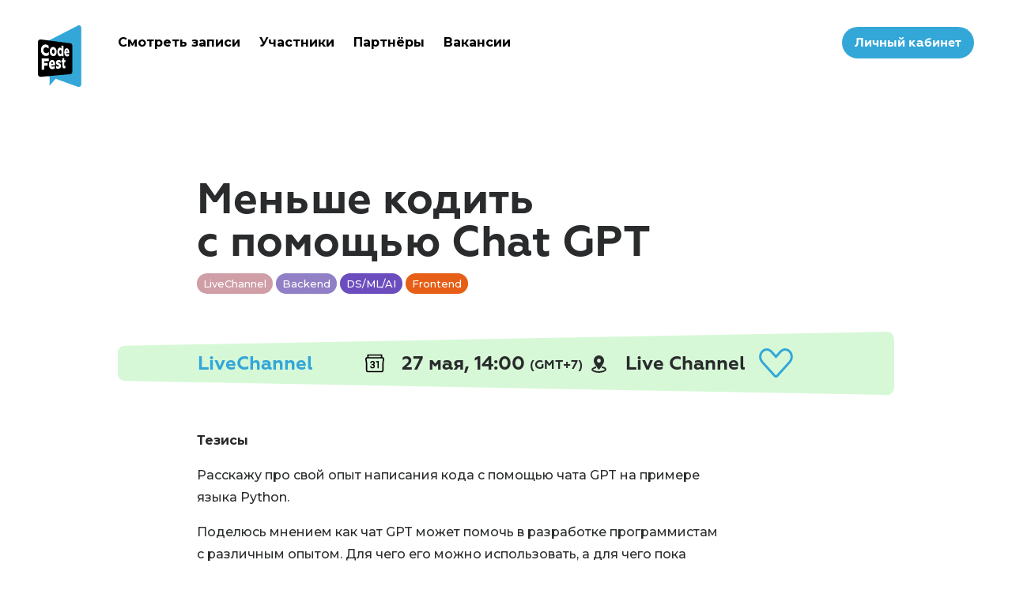

--- FILE ---
content_type: text/html; charset=utf-8
request_url: https://13.codefest.ru/lecture/2427
body_size: 13182
content:
<!doctype html>
<html class="no-js" lang="ru">
<head>
    <meta charset="utf-8" />
    <meta http-equiv="x-ua-compatible" content="ie=edge">
    <meta name="viewport" content="width=device-width, initial-scale=1.0">
    <title>Меньше кодить с&nbsp;помощью Chat GPT</title>
    <meta property="og:title" content="Меньше кодить с&nbsp;помощью Chat GPT"/>
    <meta property="og:description" content="LiveChannel. Алексей Шарыпов, Независимый эксперт"/>
        <meta property="og:image" content="https://13.codefest.ru/upload/members/photo_1682254414_200.jpg"/>
        <meta property="og:site_name" content="CodeFest X 30-31 марта 2019"/>
    <meta property="og:type" content="article"/>
    <link rel="shortcut icon" type="image/png" href="/assets/frontend/2019/dist/assets/img/favicon.png" />
    <link rel="stylesheet" href="/assets/frontend/2019/dist/assets/css/app.css?v=1.60">
    <link href="https://fonts.googleapis.com/css?family=Montserrat:500,700&amp;subset=cyrillic" rel="stylesheet">
        </head>
<body class="l-basic t-text">

<header id="header" class="header js-header">
    <div class="header__fixed js-header-fixed">
        <div class="header__inner">
            <a href="/" class="header__logo js-header-logo">
            <img src="/assets/frontend/2019/dist/assets/img/logo--on-white.svg" alt="Новенький лого CodeFest X" width="69" height="80">
            </a>
            <div class="header__burger">
                <div id="burger" class="btn btn--blue-border" data-open="navigation" aria-controls="navigation" aria-haspopup="true" tabindex="0">
                    <div class="icon icon--burger">
                    </div>
                </div>
            </div>
        </div>
    </div>
    <div class="header__inner">
        <div class="header__menu-auth show-for-large">
            <ul class="list cdx-menu header-menu-auth">
  <li class="cdx-menu__item header-menu-auth__lk">
         <a href="/login/" class="btn btn--blue t-text-bold">
        Личный кабинет
      </a>
     </li>
  </ul>
        </div>
    </div>
    <div class="header__menu grid-container show-for-large">
        <div class="grid-x grid-margin-x">
            <div class="cell large-offset-1 large-8">
                <div class="header__menu-main">
                    <ul class="list cdx-menu">
                        <li class="cdx-menu__item">
                        <a href="/#vhs" class="link link--black t-text-bold">Смотреть записи</a>
                        </li>
                        <!--li class="cdx-menu__item">
                        <a href="/#speakers" class="link link--black t-text-bold">Спикеры</a>
                        </li-->
                        <!--li class="cdx-menu__item">
                        <a href="/members" class="link link--black t-text-bold">Участники</a>
                        </li-->
                        <!--li class="cdx-menu__item">
                        <a href="/#partners " class="link link--black t-text-bold">Партнёры</a>
                        </li-->
                        <!--li class="cdx-menu__item">
                        <a href="/faq#payment" class="link link--black t-text-bold">Стоимость</a>
                        </li>
                        <li class="cdx-menu__item">
                        <a href="/speakers/ru/call-for-papers/" class="link link--black t-text-bold">Call for Papers</a>
                        </li-->
                        <!--li class="cdx-menu__item">
                        <a href="https://13.codefest.ru/#why" class="link link--black t-text-bold">Что будет?</a>
                        </li-->
                        <!--li class="cdx-menu__item">
                            <a href="/program/" class="link link--black t-text-bold">Программа</a>
                        </li-->
                        <li class="cdx-menu__item">
                            <a href="https://13.codefest.ru/members" class="link link--black t-text-bold">Участники</a>
                        </li>
                        <li class="cdx-menu__item">
                            <a href="/partners" class="link link--black t-text-bold">Партнёры</a>
                        </li>
                        <!--li class="cdx-menu__item">
                        <a href="https://public.3.basecamp.com/p/GWXA3jXq6AEZd3vXdQDAGs2T" target="_blank" class="link link--black t-text-bold">Партнёрам</a>
                        </li-->
                        <li class="cdx-menu__item">
                            <a href="/vacancies" class="link link--black t-text-bold">Вакансии</a>
                        </li>
                        <!--li class="cdx-menu__item">
                        <a href="/faq#bycompany" class="link link--black t-text-bold">Юрлицам</a>
                        </li-->
                        <!--li class="cdx-menu__item">
                        <a href="/#why" class="link link--black t-text-bold">Заявка на доклад</a>
                        </li-->
                        <!--li class="cdx-menu__item">
                        <a href="/#sections" class="link link--black t-text-bold">Секции</a>
                        </li-->
                        <!--li class="cdx-menu__item">
                        <a href="/#speakers" class="link link--black t-text-bold">Спикеры</a>
                        </li-->
                        <!--li class="cdx-menu__item">
                        <a href="/showtime/" class="link link--black t-text-bold">Смотреть</a>
                        </li>
                        <li class="cdx-menu__item">
                        <a href="/#vhs" class="link link--black t-text-bold">Смотреть записи</a>
                        </li>
                        <li class="cdx-menu__item">
                        <a href="/members/" class="link link--black t-text-bold">Участники<!--sup class="cdx-menu__counter">1778</sup-->
                        <!--/a>
                        </li-->
                        <!--li class="cdx-menu__item">
                        <a href="/#partners" class="link link--black t-text-bold">Партнёры</a>
                        </li-->
                        <!--li class="cdx-menu__item">
                        <a href="/faq/#sofa-member" class="link link--black t-text-bold">Онлайн-трансляция</a>
                        </li-->
                        <!--li class="cdx-menu__item">
                        <a href="/vacancies" class="link link--black t-text-bold">Вакансии</a>
                        </li-->
                        <!--li class="cdx-menu__item">
                        <a href="/faq" class="link link--black t-text-bold">FAQ</a>
                        </li-->
                    </ul>
                </div>
                <div class="header__menu-sub">
                    <ul class="list cdx-menu">
                        <!--li class="cdx-menu__item">
                        <a href="/speakers/ru/call-for-papers/" class="link link--black t-text-small">Call for Papers</a>
                        </li-->
                        <!--li class="cdx-menu__item">
                        <span class="t-text-small">Крайние новости в канале</span>
                        <a href="https://t.me/cdfst" target="_blank" class="link link--blue t-text-small">@cdfst</a>
                        </li-->
                        <!--li class="cdx-menu__item">
                            <a href="/faq" class="link link--black t-text-small">FAQ</a>
                        </li>
                        <li class="cdx-menu__item">
                            <a href="/faq#bycompany" class="link link--black t-text-small">Юрлицам</a>
                        </li>
                        <li class="cdx-menu__item">
                            <a href="/faq#mass" class="link link--black t-text-small">Эйчару</a>
                        </li>
                        <li class="cdx-menu__item">
                            <a href="/faq#inturist" class="link link--black t-text-small">Иногородним</a>
                        </li-->
                        <!--li class="cdx-menu__item">
                        <a href="/#partners" class="link link--black t-text-small">Партнёры</a>
                        </li-->
                        <!--li class="cdx-menu__item">
                        <!--li class="cdx-menu__item">
                        <a href="https://public.3.basecamp.com/p/WdVmwCUwhrpTpfgHcHrpdwGp" target="_blank" class="link link--black t-text-small">Партнёрам (.pdf)</a>
                        </li-->
                        <!--li class="cdx-menu__item">
                        <span class="t-text-small">Новости в канале</span>
                        <a href="https://t.me/cdfst" target="_blank" class="link link--blue t-text-small">@cdfst</a>
                        </li-->
                        <!--li class="cdx-menu__item">
                        <a href="https://11.codefest.ru/mk" class="link link--black t-text-small">Мастер-классы</a>
                        </li-->
                        <!--li class="cdx-menu__item">
                        <span style="color:red">→</span><a href="https://drive.google.com/file/d/18x7o0ES1EcnZQHGVIuWBDNffnAyKIjq6/view" class="link link--black t-text-small">Памятка участника</a>
                        <span
                        style="color:red">
                        ←
                        </span>
                        </li-->
                        <!--li class="cdx-menu__item">
                        <a href="https://11.codefest.ru/mk" class="link link--black t-text-small">Мастер-классы</a>
                        </li-->
                        <!--li class="cdx-menu__item">
                        <a href="https://11.codefest.ru/speakers/ru/call-for-papers/" class="link link--black t-text-small">Call for Papers</a>
                        </li-->
                        <!--li class="cdx-menu__item">
                        <a href="https://public.3.basecamp.com/p/F6Nqf2AcKvYCsjKmPqSvHamc" target="_blank" class="link link--black t-text-small">Партнёрам (.pdf)</a>
                        </li-->
                        <!--li class="cdx-menu__item">
                        <a href="https://2020.codefest.ru/faq#bycompany" class="link link--black t-text-small">Юрлицам</a>
                        </li>
                        <li class="cdx-menu__item">
                        <a href="https://2020.codefest.ru/faq#mass" class="link link--black t-text-small">Эйчару</a>
                        </li>
                        <li class="cdx-menu__item">
                        <a href="https://2020.codefest.ru/faq/#inturist" class="link link--black t-text-small">Иногородним</a>
                        </li>
                        <li class="cdx-menu__item">
                        <a href="https://2020.codefest.ru/faq#exchange" class="link link--black t-text-small">Сдать билет</a>
                        </li-->
                        <!--li class="cdx-menu__item">
                        <a href="/faq/#sofa-member" class="link link--black t-text-small">Онлайн-трансляция</a>
                        </li-->
                        <!--li class="cdx-menu__item">
                        <a href="/howtobe" class="link link--red t-text-small">Памятка участнику</a>
                        </li>
                        <li class="cdx-menu__item">
                        <a href="/faq/#delivery" class="link link--black t-text-small">Доставка автобусами</a>
                        </li>
                        <li class="cdx-menu__item">
                        <a href="/faq" class="link link--black t-text-small">FAQ</a>
                        </li-->
                        <!--li class="cdx-menu__item">
                        <a href="https://codefestteen.ru/" class="link link--red t-text-small">CodeFest Teen</a>
                        </li-->
                    </ul>
                </div>
            </div>
        </div>
    </div>
</header>

<div class="grid-container page page-talk">
    <div class="grid-x grid-margin-x">
        <h1 class="cell large-offset-2 large-7 page__title">
            Меньше кодить с&nbsp;помощью Chat GPT

            <div class="page-talk__labels t-text-small">
                <div class="label label--big label--red t-text-small" style="color: #ffffff; background-color: #cccccc">LiveChannel</div>
                                                                            <a href="/program/backend" class="label label--big label--red t-text-small" style="color: #ffffff; background-color: #73a2fa">Backend</a>
                                            <a href="/program/datascience" class="label label--big label--red t-text-small" style="color: #ffffff; background-color: #3e59ef">DS/ML/AI</a>
                                            <a href="/program/frontend" class="label label--big label--red t-text-small" style="color: #ffffff; background-color: #EE7100">Frontend</a>
                                                                </div>
        </h1>
    </div>

    <div class="page-talk__meta">
        <div class="grid-x grid-margin-x">
            <div class="cell large-offset-1 large-10">
                <div class="trapeze-line">
                    <div class="trapeze-line__inner trapeze-line__inner--green-to-left">
                        <div class="page-talk__meta-inner">
                            <div class="page-talk__meta-content">
                                <div class="page-talk__meta-item page-talk__meta-item--section t-h4">
                                    <a href="/program/livechannel">LiveChannel</a>
                                </div>
                                <div class="page-talk__meta-item page-talk__meta-item--date t-h4">
                                                                        <a href="https://calendar.google.com/calendar/render?action=TEMPLATE&text=Live%20Channel.+LiveChannel.+%D0%9C%D0%B5%D0%BD%D1%8C%D1%88%D0%B5%20%D0%BA%D0%BE%D0%B4%D0%B8%D1%82%D1%8C%20%D1%81%26nbsp%3B%D0%BF%D0%BE%D0%BC%D0%BE%D1%89%D1%8C%D1%8E%20Chat%20GPT&dates=20230527T070000Z/20230527T074000Z&details=Подробнее+тут:+https://13.codefest.ru/lecture/2427" target="_blank" class="link link--dark" title="Добавить доклад в google-календарь">
                                        <span class="link-image icon icon--inline icon--ggl-calendar page-talk__meta-icon"></span>
                                    27 мая, 14:00 <span class="t-h5" style="vertical-align: bottom;">(GMT+7)</span>                                    </a>
                                </div>
                                <div class="page-talk__meta-item page-talk__meta-item--hall t-h4">
                                    <span class="icon icon--pin icon--inline page-talk__meta-icon"></span>
                                                                            Live Channel
                                                                    </div>
                                <div class="page-talk__meta-favorites">                                        <a href="/login/" class="btn-favorite btn-favorite--big" title="Избранное"></a>
                                </div>
                            </div>
                        </div>
                    </div>
                </div>
            </div>
        </div>
    </div>

    <div class="grid-x grid-margin-x">
        <div class="cell large-offset-2 large-7 page__content">
            
            <div class="page__block">
                                <div class="description">
                    <p>
    <strong>
    Тезисы
    </strong>
</p>
<p>
    Расскажу про свой опыт написания кода с&nbsp;помощью чата GPT на&nbsp;примере языка Python.
</p>
<p>
    Поделюсь мнением как чат GPT может помочь в&nbsp;разработке программистам с&nbsp;различным опытом. Для чего его можно использовать,
    а&nbsp;для чего пока бессмысленно. Расскажу, в&nbsp;каких случаях я&nbsp;пользуюсь этим чатом и&nbsp;как он&nbsp;мне помогает.
</p>
<p>
    Покажу примеры использования чата для написания пары фрагментов кода: один&nbsp;— это добавление практически независимой
    фичи с&nbsp;нуля, второй&nbsp;— попытка изменить существующий код. И&nbsp;посмотрим, насколько это удобно и&nbsp;в&nbsp;принципе
    реализуемо.
</p>
<p>
    Порассуждаю на&nbsp;тему перспектив, пользы и&nbsp;угроз искусственного интеллекта в&nbsp;целом и&nbsp;чата GPT в&nbsp;частности.
</p>
<p>
    <strong>
    Аудитория
    </strong>
</p>
<p>
    Everyone.
</p>
<p>
    <strong>
    Уровень сложности
    </strong>
</p>
<p>
    Any-level.
</p>
<br><br>
<a class="t-h3" href="https://docs.google.com/forms/d/e/1FAIpQLSeceInFskHqY_ridGRLJiXFOkU7fXTRoSgBOCtHukOZ9lw7Hw/viewform" target="_blank">Оцените доклад</a>
                </div>
            </div>

                                <div class="page__block">
                <div class="page__block-title grid-x grid-margin-x">
                    <h2 class="cell medium-auto t-h4">
                        Запись доклада
                    </h2>
                </div>

                <div class="responsive-embed widescreen">
                    <iframe width="640" height="360" src="https://www.youtube.com/embed/yOnEfEXbwnU" title="YouTube video player" frameborder="0" allow="accelerometer; autoplay; clipboard-write; encrypted-media; gyroscope; picture-in-picture" allowfullscreen></iframe>
                </div>
            </div>
                                    </div>
    </div>
</div>

<div
  id="talk-speakers"
  class="
    block
    block-talk-speakers
          block--colored block--blue
              block--to-right
              "
>
  <div class="block__inner">
    <div class="grid-container">
  <div class="block__title grid-x grid-margin-x">
    <h2 class="cell medium-auto large-offset-1 large-8 t-h2-small">
      
    </h2>
      </div>

  <div class="list-talk-speakers">
    <div class="list-talk-speakers__item">
        <div class="grid-x grid-margin-x item-speaker-full">
  <div class="cell shrink large-offset-1 large-1">
        <div class="item-speaker-full__image" style="background-image: url('/upload/members/photo_1682254414_200.jpg')"></div>
      </div>

  <div class="cell auto large-9">
          <div class="t-text-small item-speaker-full__company">
        Независимый эксперт
      </div>
        <h4 class="item-speaker-full__name">
      Алексей Шарыпов
    </h4>
    <div class="show-for-medium">
              <div class="description item-speaker-full__description">
          <p>Профессионально программирует с&nbsp;2007&nbsp;года. Хотя до&nbsp;этого тоже писал код, но&nbsp;для себя. На&nbsp;Python суммарно пишет более 6&nbsp;лет. Остальной опыт&nbsp;— это другие языки и&nbsp;менеджмент. Крупные компании из&nbsp;портфолио: Rambler, Tinkoff, Ozon, VK.
</p>
        </div>
                  <div class="item-speaker-full__social">
        <ul class="list list-social list-social--compact">
    <li class="list-social__item">
      <a href="https://linkedin.com/in/shvmedia" target="_blank" class="list-social__link" title="LinkedIn">
        <span class="link-image icon icon--round icon--linkedin"></span>
      </a>
    </li>
</ul>      </div>
    </div>
  </div>

  <div class="cell large-offset-2 large-9 hide-for-medium">
    <div class="item-speaker-full__about">
              <div class="description item-speaker-full__description">
          <p>Профессионально программирует с&nbsp;2007&nbsp;года. Хотя до&nbsp;этого тоже писал код, но&nbsp;для себя. На&nbsp;Python суммарно пишет более 6&nbsp;лет. Остальной опыт&nbsp;— это другие языки и&nbsp;менеджмент. Крупные компании из&nbsp;портфолио: Rambler, Tinkoff, Ozon, VK.
</p>
        </div>
                  <div class="item-speaker-full__social">
        <ul class="list list-social list-social--compact">
    <li class="list-social__item">
      <a href="https://linkedin.com/in/shvmedia" target="_blank" class="list-social__link" title="LinkedIn">
        <span class="link-image icon icon--round icon--linkedin"></span>
      </a>
    </li>
</ul>      </div>
    </div>
  </div>
</div>    </div>
</div></div>  </div>
</div>
        <div
  id="speakers"
  class="
    block
    block-speakers
                  "
>
  <div class="block__inner">
    <div class="grid-container">
  <div class="block__title grid-x grid-margin-x">
    <h2 class="cell medium-auto large-offset-1 large-8 t-h2-small">Другие спикеры секции LiveChannel</h2>
      </div>

  <div class="grid-x grid-margin-x">
    <div class="cell large-offset-1 large-10">
      <div class="grid-x grid-margin-x medium-up-2 large-up-3 list-speakers">
    <div class="cell list-speakers__item">
        <div class="item-speaker">
  <a href="/lecture/2406" class="link link--dark item-speaker__about">
    <div class="item-speaker__image" style="background-image: url('/upload/members/photo_1683298406_200.jpg')"></div>
          <div class="t-text-small item-speaker__company">
        VK
      </div>
        <h5 class="item-speaker__name">
      Александр Тоболь
    </h5>
          <div class="t-text-small item-speaker__talk">
        Над пропастью Web 3
      </div>
          </a>
</div>    </div>
    <div class="cell list-speakers__item">
        <div class="item-speaker">
  <a href="/lecture/2247" class="link link--dark item-speaker__about">
    <div class="item-speaker__image" style="background-image: url('/upload/members/photo_1678112346_200.jpg')"></div>
          <div class="t-text-small item-speaker__company">
        Независимый тренер
      </div>
        <h5 class="item-speaker__name">
      Анна Обухова
    </h5>
          <div class="t-text-small item-speaker__talk">
        Техники управления энергией
      </div>
          </a>
</div>    </div>
    <div class="cell list-speakers__item">
        <div class="item-speaker">
  <a href="/lecture/2417" class="link link--dark item-speaker__about">
    <div class="item-speaker__image" style="background-image: url('/upload/members/photo_1681657379_200.jpg')"></div>
          <div class="t-text-small item-speaker__company">
        Эфко
      </div>
        <h5 class="item-speaker__name">
      Сергей Иванов
    </h5>
          <div class="t-text-small item-speaker__talk">
        Deep Food Tech. Вызовы будущего, бизнес настоящего
      </div>
          </a>
</div>    </div>
    <div class="cell list-speakers__item">
        <div class="item-speaker">
  <a href="/lecture/2447" class="link link--dark item-speaker__about">
    <div class="item-speaker__image" style="background-image: url('/upload/members/photo_1677409182_200.jpg')"></div>
          <div class="t-text-small item-speaker__company">
        Neogenda
      </div>
        <h5 class="item-speaker__name">
      Алексей Пименов
    </h5>
          <div class="t-text-small item-speaker__talk">
        Интервью с&nbsp;Алексеем Пименовым
      </div>
          </a>
</div>    </div>
    <div class="cell list-speakers__item">
        <div class="item-speaker">
  <a href="/lecture/2448" class="link link--dark item-speaker__about">
    <div class="item-speaker__image" style="background-image: url('/upload/members/photo_1680955078_200.jpg')"></div>
          <div class="t-text-small item-speaker__company">
        Test IT , “Девелоника” (ГК Softline)
      </div>
        <h5 class="item-speaker__name">
      Руслан Остропольский
    </h5>
          <div class="t-text-small item-speaker__talk">
        Интервью с&nbsp;Остропольским Русланом
      </div>
          </a>
</div>    </div>
    <div class="cell list-speakers__item">
        <div class="item-speaker">
  <a href="/lecture/2272" class="link link--dark item-speaker__about">
    <div class="item-speaker__image" style="background-image: url('/upload/members/photo_1680099876_200.jpg')"></div>
          <div class="t-text-small item-speaker__company">
        ДОДО ИНЖИНИРИНГ
      </div>
        <h5 class="item-speaker__name">
      Максим Качинкин
    </h5>
          <div class="t-text-small item-speaker__talk">
        Trunk-based development в&nbsp;мобильной разработке
      </div>
          </a>
</div>    </div>
    <div class="cell list-speakers__item">
        <div class="item-speaker">
  <a href="/lecture/2271" class="link link--dark item-speaker__about">
    <div class="item-speaker__image" style="background-image: url('/upload/members/photo_1680099405_200.jpg')"></div>
          <div class="t-text-small item-speaker__company">
        Яндекс
      </div>
        <h5 class="item-speaker__name">
      Павел Сушин
    </h5>
          <div class="t-text-small item-speaker__talk">
        Как вырастить динозавра: масштабирование платформы YTsaurus от&nbsp;200 до&nbsp;20&rsquo;000 хостов
      </div>
          </a>
</div>    </div>
    <div class="cell list-speakers__item">
        <div class="item-speaker">
  <a href="/lecture/2276" class="link link--dark item-speaker__about">
    <div class="item-speaker__image" style="background-image: url('/upload/members/photo_1680260064_200.jpg')"></div>
          <div class="t-text-small item-speaker__company">
        TrainingData.Solutions
      </div>
        <h5 class="item-speaker__name">
      Роман Куцев
    </h5>
          <div class="t-text-small item-speaker__talk">
        Разметка. Тёмная сторона&nbsp;ML
      </div>
          </a>
</div>    </div>
    <div class="cell list-speakers__item">
        <div class="item-speaker">
  <a href="/lecture/2256" class="link link--dark item-speaker__about">
    <div class="item-speaker__image" style="background-image: url('/upload/members/photo_1679057306_200.jpg')"></div>
          <div class="t-text-small item-speaker__company">
        IT_One
      </div>
        <h5 class="item-speaker__name">
      Александр Гузенко
    </h5>
          <div class="t-text-small item-speaker__talk">
        Как исправить плохую архитектуру крупного фронтенд приложения
      </div>
          </a>
</div>    </div>
    <div class="cell list-speakers__item">
        <div class="item-speaker">
  <a href="/lecture/2431" class="link link--dark item-speaker__about">
    <div class="item-speaker__image" style="background-image: url('/upload/members/photo_1682257410_200.jpg')"></div>
          <div class="t-text-small item-speaker__company">
        SberDevices
      </div>
        <h5 class="item-speaker__name">
      Евгений Цапников
    </h5>
          <div class="t-text-small item-speaker__talk">
        Как протестировать новую модель классификации для виртуального ассистента и&nbsp;не&nbsp;сойти с&nbsp;ума
      </div>
          </a>
</div>    </div>
    <div class="cell list-speakers__item">
        <div class="item-speaker">
  <a href="/lecture/2273" class="link link--dark item-speaker__about">
    <div class="item-speaker__image" style="background-image: url('/upload/members/photo_1680100214_200.jpg')"></div>
          <div class="t-text-small item-speaker__company">
        2ГИС
      </div>
        <h5 class="item-speaker__name">
      Анфиса Кокорина
    </h5>
          <div class="t-text-small item-speaker__talk">
        Ведение международного бизнеса российскими разработчиками&nbsp;&mdash; правовые инструменты
      </div>
          </a>
</div>    </div>
    <div class="cell list-speakers__item">
        <div class="item-speaker">
  <a href="/lecture/2443" class="link link--dark item-speaker__about">
    <div class="item-speaker__image" style="background-image: url('/upload/members/photo_1682552133_200.jpg')"></div>
          <div class="t-text-small item-speaker__company">
        Evrone
      </div>
        <h5 class="item-speaker__name">
      Григорий Петров
    </h5>
          <div class="t-text-small item-speaker__talk">
        Почему Python и&nbsp;Ruby медленные?
      </div>
          </a>
</div>    </div>
    <div class="cell list-speakers__item">
        <div class="item-speaker">
  <a href="/lecture/2445" class="link link--dark item-speaker__about">
    <div class="item-speaker__image" style="background-image: url('/upload/members/photo_1684069855_200.jpg')"></div>
          <div class="t-text-small item-speaker__company">
        Неофлекс
      </div>
        <h5 class="item-speaker__name">
      Татьяна Половинкина
    </h5>
          <div class="t-text-small item-speaker__talk">
        Такие разные данные
      </div>
          </a>
</div>    </div>
    <div class="cell list-speakers__item">
        <div class="item-speaker">
  <a href="/lecture/2432" class="link link--dark item-speaker__about">
    <div class="item-speaker__image" style="background-image: url('/upload/members/photo_1682257781_200.jpg')"></div>
          <div class="t-text-small item-speaker__company">
        Яндекс
      </div>
        <h5 class="item-speaker__name">
      Анастасия Абрашитова
    </h5>
          <div class="t-text-small item-speaker__talk">
        Расскажи об&nbsp;этом!
      </div>
          </a>
</div>    </div>
    <div class="cell list-speakers__item">
        <div class="item-speaker">
  <a href="/lecture/2433" class="link link--dark item-speaker__about">
    <div class="item-speaker__image" style="background-image: url('/upload/members/photo_1682258227_200.jpg')"></div>
          <div class="t-text-small item-speaker__company">
        VK, Учи.ру
      </div>
        <h5 class="item-speaker__name">
      Надежда Терехова
    </h5>
          <div class="t-text-small item-speaker__talk">
        Новый лид на&nbsp;удаленке&nbsp;&mdash; как не&nbsp;быть &laquo;говорящей головой&raquo; и&nbsp;завоевать доверие команды
      </div>
          </a>
</div>    </div>
    <div class="cell list-speakers__item">
        <div class="item-speaker">
  <a href="/lecture/2434" class="link link--dark item-speaker__about">
    <div class="item-speaker__image" style="background-image: url('/upload/members/photo_1682258515_200.jpg')"></div>
          <div class="t-text-small item-speaker__company">
        documentat.io
      </div>
        <h5 class="item-speaker__name">
      Семён Факторович
    </h5>
          <div class="t-text-small item-speaker__talk">
        Пишем и&nbsp;актуализируем архитектурную документацию
      </div>
          </a>
</div>    </div>
    <div class="cell list-speakers__item">
        <div class="item-speaker">
  <a href="/lecture/2435" class="link link--dark item-speaker__about">
    <div class="item-speaker__image" style="background-image: url('/upload/members/photo_1682258885_200.jpg')"></div>
          <div class="t-text-small item-speaker__company">
        Positive Technoligies
      </div>
        <h5 class="item-speaker__name">
      Игорь Агиевич
    </h5>
          <div class="t-text-small item-speaker__talk">
        Влияние привычных проблем безопасности веба 2.0&nbsp;на безопасность блокчейн сетей
      </div>
          </a>
</div>    </div>
    <div class="cell list-speakers__item">
        <div class="item-speaker">
  <a href="/lecture/2428" class="link link--dark item-speaker__about">
    <div class="item-speaker__image" style="background-image: url('/upload/members/photo_1682254773_200.jpg')"></div>
          <div class="t-text-small item-speaker__company">
        Контур
      </div>
        <h5 class="item-speaker__name">
      Вадим Мартынов
    </h5>
          <div class="t-text-small item-speaker__talk">
        Как работает конвейер процессора и&nbsp;можно&nbsp;ли его обмануть
      </div>
          </a>
</div>    </div>
    <div class="cell list-speakers__item">
        <div class="item-speaker">
  <a href="/lecture/2429" class="link link--dark item-speaker__about">
    <div class="item-speaker__image" style="background-image: url('/upload/members/photo_1682256462_200.jpg')"></div>
          <div class="t-text-small item-speaker__company">
        Osome
      </div>
        <h5 class="item-speaker__name">
      Дарья Прокуда
    </h5>
          <div class="t-text-small item-speaker__talk">
        Тренд на&nbsp;growth и&nbsp;цифровизацию
      </div>
          </a>
</div>    </div>
    <div class="cell list-speakers__item">
        <div class="item-speaker">
  <a href="/lecture/2430" class="link link--dark item-speaker__about">
    <div class="item-speaker__image" style="background-image: url('/upload/members/photo_1682257050_200.jpg')"></div>
          <div class="t-text-small item-speaker__company">
        Хекслет
      </div>
        <h5 class="item-speaker__name">
      Кирилл Мокевнин
    </h5>
          <div class="t-text-small item-speaker__talk">
        5&nbsp;проектов выходного дня, которые значительно повысят ваши навыки кодинга
      </div>
          </a>
</div>    </div>
    <div class="cell list-speakers__item">
        <div class="item-speaker">
  <a href="/lecture/2426" class="link link--dark item-speaker__about">
    <div class="item-speaker__image" style="background-image: url('/upload/members/photo_1682254001_200.jpg')"></div>
          <div class="t-text-small item-speaker__company">
        VK, Mail
      </div>
        <h5 class="item-speaker__name">
      Алиса Боярских
    </h5>
          <div class="t-text-small item-speaker__talk">
        С&nbsp;чего начать выстраивать UX-культуру в&nbsp;своем продукте, и&nbsp;почему это важно
      </div>
          </a>
</div>    </div>
    <div class="cell list-speakers__item">
        <div class="item-speaker">
  <a href="/lecture/2451" class="link link--dark item-speaker__about">
    <div class="item-speaker__image" style="background-image: url('/upload/members/photo_1680091562_200.jpg')"></div>
          <div class="t-text-small item-speaker__company">
        VK, Одноклассники
      </div>
        <h5 class="item-speaker__name">
      Вера Маневич
    </h5>
          <div class="t-text-small item-speaker__talk">
        Интервью с&nbsp;Верой Маневич
      </div>
          </a>
</div>    </div>
    <div class="cell list-speakers__item">
        <div class="item-speaker">
  <a href="/lecture/2446" class="link link--dark item-speaker__about">
    <div class="item-speaker__image" style="background-image: url('/upload/members/photo_1677409608_200.jpg')"></div>
          <div class="t-text-small item-speaker__company">
        ¯\_('-')_/¯
      </div>
        <h5 class="item-speaker__name">
      Константин Волков
    </h5>
          <div class="t-text-small item-speaker__talk">
        Интервью с&nbsp;Константином Волковым
      </div>
          </a>
</div>    </div>
</div>    </div>
  </div>
</div>  </div>
</div>

<div id="footer" class="
block
block-footer
block--colored block--gray
block--to-right
block--no-padding-bt
">
    <div class="block__inner">
        <footer>
            <div class="grid-container">
                <div class="grid-x grid-margin-x block-footer__content">
                    <div class="cell large-offset-1 large-4 block-footer__first">
                        <h3 class="block-footer__title">
                            Было, но&nbsp;прошло 
                            <br class="hide-for-medium-only">
                            <a href="https://go.2gis.com/ccdcz" class="link link--blue">
                            Новосибирск, Экспоцентр, Станционная,&nbsp;104
                            </a>
                        </h3>
                        <!--a href="/themes" class="btn btn--blue" style="margin-right: 30px;">Хочу выступить</a-->
                        <!--a href="/#tariffs" class="btn btn--red">Зарегистрироваться онлайн</a-->
                        <!--br>
                        <br>
                        <a href="https://t.me/cdfst" target="_blank" class="btn btn--red">Подписаться на @cdfst</a-->
                        <a href="#vhs" class="btn btn--red">Записи</a>
                        <a href="https://vk.com/album-65336816_294928749" target="_blank" class="btn btn--white">Фотки</a>
                        <!--a href="#vhs" class="btn btn--red">Записи тут</a>
                        <a href="https://vk.com/album-65336816_281197889" target="_blank" class="btn btn--white">Фотки в VK</a-->
                        <!--a href="/reg/?from=footbott" class="btn btn--blue">Зарегистрироваться</a-->
                        <!--a href="/speakers/ru/call-for-papers/" class="btn btn--blue">Call for Papers</a>
                        <br>
                        <br>
                        <a href="https://t.me/cdfst" target="_blank" class="btn btn--blue">Подписаться на @cdfst</a-->
                        <!--a href="/reg/?from=footbott" class="btn btn--blue">Зарегистрироваться</a-->
                    </div>
                    <hr class="cell hr hide-for-large">
                    <div class="cell medium-6 large-3 block-footer__second">
                        <h4 class="t-text-bold block-footer__subtitle">
                            Контакты
                        </h4>
                        <p class="t-text-small">
                            Эл.&nbsp;почта:&nbsp;
                            <a href="mailto:org@codefest.ru" class="link link--dark">
                            org@codefest.ru
                            </a>
                        </p>
                        <p class="t-text-small">
                            Телеграм-личка:&nbsp;
                            <a href="https://t.me/codefestru" class="link link--dark">
                            @codefestru
                            </a>
                        </p>
                        <p class="t-text-small">
                            Телеграм-чят:&nbsp;
                            <a href="https://t.me/cdfst_chat" class="link link--dark">
                            @cdfst_chat
                            </a>
                        </p>
                        <p class="t-text-small">
                            <br>
                        </p>
                        <h4 class="t-text-bold block-footer__subtitle">
                            Партнёрам
                        </h4>
                        <!--p class="t-text-small">
                        <a href="https://public.3.basecamp.com/p/F6Nqf2AcKvYCsjKmPqSvHamc" target="_blank" class="link link--dark">
                        Пдфка с описанием опций
                        </a>
                        <br _mce_bogus="1">
                        </p-->
                        <!--p class="t-text-small">
                        Опции закончились. Пишите с прицелом на 2022 год.
                        </p-->
                        <p class="t-text-small">
                            Эл.&nbsp;почта:&nbsp;
                            <a href="mailto:partner@codefest.ru" class="link link--dark">
                            partner@codefest.ru
                            </a>
                        </p>
                        <p class="t-text-small">
                            Телеграм:&nbsp;
                            <a href="https://t.me/BroFestPartners" class="link link--dark">
                            @BroFestPartners
                            </a>
                        </p>
                        <p class="t-text-small">
                            <br>
                        </p>
                        <h4 class="t-text-bold block-footer__subtitle">
                            Спикерам
                        </h4>
                        <!--p class="t-text-small">
                        <a href="/themes" class="link link--blue">Описание тем докладов</a>
                        </p>
                        <p class="t-text-small">
                        <a href="/speakers/ru/call-for-papers/" class="link link--blue">Форма заявки на доклад</a>
                        </p-->
                        <p class="t-text-small">
                            Эл.&nbsp;почта:&nbsp;
                            <a href="mailto:program@codefest.ru" class="link link--dark">
                            program@codefest.ru
                            </a>
                        </p>
                    </div>
                    <div class="cell medium-6 large-3 block-footer__third">
                        <div class="block-footer__social">
                            <h4 class="t-text-bold block-footer__subtitle">
                                Мы в соцсетях
                            </h4>
                            <div class="t-text-small">
                                <ul class="list list-social">
                                    <li class="list-social__item">
                                        <a href="https://t.me/cdfst" target="_blank" class="list-social__link" title="Telegram-канал">
                                        <span class="link-image icon icon--round icon--telegram"></span>
                                        </a>
                                    </li>
                                    <li class="list-social__item">
                                        <a href="https://vk.com/codefest" target="_blank" class="list-social__link" title="VK">
                                        <span class="link-image icon icon--round icon--vkontakte"></span>
                                        </a>
                                    </li>
                                    <!--li class="list-social__item">
                                    <a href="https://www.instagram.com/codefest/" target="_blank" class="list-social__link" title="Instagram">
                                    <span class="link-image icon icon--round icon--instagram"></span>
                                    </a>
                                    </li-->
                                    <!--li class="list-social__item">
                                    <a href="https://www.facebook.com/codefestru/" target="_blank" class="list-social__link" title="Facebook">
                                    <span class="link-image icon icon--round icon--facebook"></span>
                                    </a>
                                    </li-->
                                    <!--li class="list-social__item">
                                    <a href="https://twitter.com/CodeFestRu" target="_blank" class="list-social__link" title="Twitter">
                                    <span class="link-image icon icon--round icon--twitter"></span>
                                    </a>
                                    </li-->
                                    <!--li class="list-social__item">
                                    <a href="https://www.youtube.com/user/codefestru" target="_blank" class="list-social__link" title="Youtube">
                                    <span class="link-image icon icon--round icon--youtube"></span>
                                    </a>
                                    </li-->
                                </ul>
                                <p>
                                    <br>
                                </p>
                                <p>
                                    #CodeFest13 #codefestru #codefest2023
                                </p>
                            </div>
                        </div>
                    </div>
                </div>
                <div class="grid-x grid-margin-x block-footer__nav">
                    <hr class="hr cell large-offset-1 large-10">
                    <div class="cell medium-9 large-offset-1 large-7">
                        <ul class="list t-text-small block-footer__menu">
                            <li class="block-footer__menu-item">
                                <a href="/oferta/" class="link link--dark">
                                Публичная оферта
                                </a>
                            </li>
                            <li class="block-footer__menu-item">
                                <a href="/agreement/" class="link link--dark">
                                Пользовательское соглашение
                                </a>
                            </li>
                            <li class="block-footer__menu-item">
                                <a href="/privacy/" class="link link--dark">
                                Политика конфиденциальности
                                </a>
                            </li>
                            <li class="block-footer__menu-item">
                                <a href="/ru-code-of-conduct/" class="link link--dark">Нормы поведения</a>
                            </li>
                            <!--li class="block-footer__menu-item">
                            <a href="/stop-microbe/" class="link link--dark">Меры предосторожности COVID-19</a>
                            </li-->
                        </ul>
                    </div>
                    <div class="cell medium-3">
                        <ul class="list t-text-small block-footer__menu">
                            <li class="block-footer__menu-item">
                                <a href="/code-of-conduct-en/" class="link link--dark">Code of Conduct</a>
                            </li>
                            <li class="block-footer__menu-item">
                                <a href="/privacy-policy/" class="link link--dark">Privacy Policy</a>
                            </li>
                        </ul>
                    </div>
                </div>
            </div>
            <div class="block-footer__bottom">
                <div class="grid-container">
                    <div class="grid-x grid-margin-x">
                        <div class="cell large-offset-1 large-10">
                            <div class="grid-x grid-margin-x">
                                <div class="cell medium-auto block-footer__bottom-left">
                                    <ul class="list t-text-micro block-footer__menu block-footer__menu--small block-footer__menu--years">
                                        <li class="block-footer__menu-item">
                                            <a href="//2010.codefest.ru" class="link link--dark">2010</a>
                                        </li>
                                        <li class="block-footer__menu-item">
                                            <a href="//2011.codefest.ru" class="link link--dark">2011</a>
                                        </li>
                                        <li class="block-footer__menu-item">
                                            <a href="//2012.codefest.ru" class="link link--dark">2012</a>
                                        </li>
                                        <li class="block-footer__menu-item">
                                            <a href="//2013.codefest.ru" class="link link--dark">2013</a>
                                        </li>
                                        <li class="block-footer__menu-item">
                                            <a href="//2014.codefest.ru" class="link link--dark">2014</a>
                                        </li>
                                        <li class="block-footer__menu-item">
                                            <a href="//2015.codefest.ru" class="link link--dark">2015</a>
                                        </li>
                                        <li class="block-footer__menu-item">
                                            <a href="//2016.codefest.ru" class="link link--dark">2016</a>
                                        </li>
                                        <li class="block-footer__menu-item">
                                            <a href="//2017.codefest.ru" class="link link--dark">2017</a>
                                        </li>
                                        <li class="block-footer__menu-item">
                                            <a href="//2018.codefest.ru" class="link link--dark">2018</a>
                                        </li>
                                        <li class="block-footer__menu-item">
                                            <a href="//2019.codefest.ru" class="link link--dark">2019</a>
                                        </li>
                                        <li class="block-footer__menu-item">
                                            <a href="//11.codefest.ru" class="link link--dark">2021</a>
                                        </li>
                                        <li class="block-footer__menu-item">
                                            <a href="//12.codefest.ru" class="link link--dark">2022</a>
                                        </li>
                                    </ul>
                                </div>
                                <div class="cell medium-shrink">
                                    <ul class="list t-text-micro block-footer__menu block-footer__menu--small block-footer__menu--right">
                                        <li class="block-footer__menu-item">
                                            <a href="https://adn.agency/" class="link link--dark">
                                            Дизайн: ADN Digital Studio
                                            </a>
                                        </li>
                                    </ul>
                                </div>
                            </div>
                        </div>
                    </div>
                </div>
            </div>
            <div class="block-footer__bottom">
                <div class="grid-container">
                    <div class="grid-x grid-margin-x">
                        <div class="cell large-offset-1 large-10">
                            <div class="grid-x grid-margin-x">
                                <div class="cell medium-auto block-footer__bottom-left">
                                    <!--ul class="list t-text-micro block-footer__menu block-footer__menu--small block-footer__menu--years">
                                    <li class="block-footer__menu-item">
                                    <a href="https://codefest.ru/?from=trrr" class="link link--dark">CodeFest</a>
                                    (вы здесь)
                                    </li>
                                    <li class="block-footer__menu-item">
                                    <a href="https://monadiza.ru//?from=trrr" class="link link--dark">Mona Diza</a>
                                    </li>
                                    <li class="block-footer__menu-item">
                                    <a href="https://dotfest.ru/?from=trrr" class="link link--dark">DotFest</a>
                                    </li>
                                    <li class="block-footer__menu-item">
                                    <a href="https://phpfest.ru/?from=trrr" class="link link--dark">PHPFest</a>
                                    </li>
                                    <li class="block-footer__menu-item">
                                    <a href="https://appsfest.ru/?from=trrr" class="link link--dark">AppsFest</a>
                                    </li>
                                    <li class="block-footer__menu-item">
                                    <a href="https://devopsfest.ru/?from=trrr" class="link link--dark">DevOpsFest</a>
                                    </li>
                                    <li class="block-footer__menu-item">
                                    <a href="https://pyfest.ru/?from=trrr" class="link link--dark">PyFest</a>
                                    </li>
                                    </ul-->
                                </div>
                                <div class="cell medium-shrink">
                                    <!--ul class="list t-text-micro block-footer__menu block-footer__menu--small block-footer__menu--right">
                                    <li class="block-footer__menu-item">
                                    by
                                    <a href="https://t.me/brololome" class="link link--dark">
                                    Brololo, Inc.
                                    </a>
                                    </li>
                                    </ul-->
                                </div>
                            </div>
                        </div>
                    </div>
                </div>
            </div>
        </footer>
    </div>
</div>
<style>
    .icon--youtube { background-image:url(/upload/images/icon_5617.png) }
</style>

<div class="full reveal popup popup--full popup-nav" id="navigation" data-reveal="" data-overlay="false">
    <div class="popup__content">
        <div class="popup__logo">
            <a href="/">
            <img src="/assets/frontend/2019/dist/assets/img/logo--on-black.svg" data-close="" alt="CodeFest logotype" width="46" height="52">
            </a>
        </div>
        <div class="popup-nav__content popup-nav__content--mb">
            <div class="popup-nav__main">
                <div class="popup-nav__inner">
                    <div class="popup-nav__row">
                        <div class="popup-nav__col">
                            <ul class="list cdx-menu cdx-menu--col">
                                <!--li class="cdx-menu__item">
                                <a href="https://13.codefest.ru/#why" data-close="" class="link link--white t-h4">Что будет?</a>
                                </li-->
                                <!--li class="cdx-menu__item">
                                <a href="/program/" data-close="" class="link link--white t-h4">Программа</a>
                                </li-->
                                <li class="cdx-menu__item">
                                    <a href="/#vhs" data-close="" class="link link--white t-h4">Смотреть записи</a>
                                </li>
                                <li class="cdx-menu__item">
                                    <a href="https://13.codefest.ru/members" data-close="" class="link link--white t-h4">Участники</a>
                                </li>
                                <!--li class="cdx-menu__item">
                                <a href="/#speakers" data-close="" class="ink link--white t-h4">Спикеры</a>
                                </li-->
                                <!--li class="cdx-menu__item">
                                <a href="/members" data-close="" class="ink link--white t-h4">Участники</a>
                                </li-->
                                <li class="cdx-menu__item">
                                    <a href="/partners" data-close="" class="ink link--white t-h4">Партнёры</a>
                                </li>
                                <li class="cdx-menu__item">
                                    <a href="/vacancies" data-close="" class="link link--white t-h4">Вакансии</a>
                                </li>
                                <!--li class="cdx-menu__item">
                                <a href="https://public.3.basecamp.com/p/GWXA3jXq6AEZd3vXdQDAGs2T" data-close="" target="_blank" class="link link--white t-h4">Партнёрам</a>
                                </li-->
                                <!--li class="cdx-menu__item">
                                <a href="/faq" class="link link--white t-h4" data-close="">FAQ</a>
                                </li-->
                                <li class="cdx-menu__item">
                                    <a href="https://13.codefest.ru/erevan" data-close="" class="link link--white t-h4">CodeFest в&nbsp;Ереване</a>
                                </li>
                                <li class="cdx-menu__item">
                                    <a href="https://13.codefest.ru/almaty" data-close="" class="link link--white t-h4">CodeFest в&nbsp;Алматы</a>
                                </li>
                                <li class="cdx-menu__item">
                                    <a href="https://13.codefest.ru/studen" data-close="" class="link link--white t-h4">Студень 26 мая</a>
                                </li>
                                <!--li class="cdx-menu__item">
                                <a href="/faq#payment" class="link link--white t-h4">Стоимость</a>
                                </li>
                                <li class="cdx-menu__item">
                                <a href="/speakers/ru/call-for-papers/" data-close="" class="link link--white t-h4">Call For Papers</a>
                                </li-->
                                <!--li class="cdx-menu__item">
                                <a href="/faq#bycompany" class="link link--white t-h4">Юрлицам</a>
                                </li-->
                                <!--li class="cdx-menu__item">
                                <a href="https://11.codefest.ru/#why" data-close class="link link--white t-h4">Что будет?</a>
                                </li-->
                                <!--li class="cdx-menu__item">
                                <a href="https://codefest.ru/#sections" data-close class="link link--white t-h4">Секции</a>
                                </li-->
                                <!--li class="cdx-menu__item">
                                <a href="https://11.codefest.ru/#speakers" data-close="" class="link link--white t-h4">Спикеры</a>
                                </li-->
                                <!--li class="cdx-menu__item">
                                <a href="/showtime/" data-close="" class="link link--white t-h4">Смотреть</a>
                                </li>
                                <li class="cdx-menu__item">
                                <a href="/program/" data-close="" class="link link--white t-h4">Программа</a>
                                </li-->
                                <!--li class="cdx-menu__item">
                                <a href="https://codefest.ru/#vhs" data-close="" class="link link--white t-h4">Смотреть записи</a>
                                </li>
                                <li class="cdx-menu__item">
                                <a href="/members/" data-close="" class="link link--white t-h4">Участники<!--sup class="cdx-menu__counter">1778</sup-->
                                <!--/a>
                                </li>
                                <li class="cdx-menu__item">
                                <a href="/partners" data-close="" class="link link--white t-h4">Партнёры</a>
                                </li>
                                <li class="cdx-menu__item">
                                <a href="/vacancies" data-close="" class="link link--white t-h4">Вакансии</a>
                                </li-->
                                <!--li class="cdx-menu__item">
                                <a href="https://11.codefest.ru/faq/#sofa-member" data-close="" class="link link--white t-h4">Онлайн-трансляция</a>
                                </li-->
                                <!--li class="cdx-menu__item">
                                <a href="https://drive.google.com/file/d/18x7o0ES1EcnZQHGVIuWBDNffnAyKIjq6/view" data-close class="link link--white t-h4">Памятка участника</a>
                                </li-->
                                <!--li class="cdx-menu__item">
                                <a href="/howtobe" class="link link--white t-h4">Памятка участнику</a>
                                </li>
                                <li class="cdx-menu__item">
                                <a href="/faq/#delivery" data-close="" class="link link--white t-h4">Доставка автобусами</a>
                                </li>
                                <li class="cdx-menu__item">
                                <a href="/faq" data-close="" class="link link--white t-h4">FAQ</a>
                                </li>
                                <li class="cdx-menu__item">
                                <a href="https://codefestteen.ru/" data-close="" class="link link--white t-h4">CodeFest Teen</a>
                                </li-->
                                <!--li class="cdx-menu__item">
                                <a href="https://11.codefest.ru/mk" data-close class="link link--white t-h4">Мастер-классы</a>
                                </li>
                                <li class="cdx-menu__item">
                                <a href="https://11.codefest.ru/studen" data-close class="link link--white t-h4">Студень</a>
                                </li-->
                                <!--li class="cdx-menu__item">
                                <a href="https://11.codefest.ru/speakers/ru/call-for-papers/" data-close="" class="link link--white t-h4">Call For Papers</a>
                                </li-->
                                <!--li class="cdx-menu__item">
                                <a href="https://public.3.basecamp.com/p/F6Nqf2AcKvYCsjKmPqSvHamc" target="_blank" data-close="" class="link link--white t-h4">Партнёрам (.pdf)</a>
                                </li-->
                                <!--li class="cdx-menu__item">
                                <a href="https://2020.codefest.ru/faq#bycompany" data-close="" class="link link--white t-h4">Юрлицам</a>
                                </li>
                                <li class="cdx-menu__item">
                                <a href="https://2020.codefest.ru/faq#mass" data-close="" class="link link--white t-h4">Эйчару</a>
                                </li>
                                <li class="cdx-menu__item">
                                <a href="https://2020.codefest.ru/faq/#inturist" data-close="" class="link link--white t-h4">Иногородним</a>
                                </li>
                                <li class="cdx-menu__item">
                                <a href="https://2020.codefest.ru/faq#exchange" data-close="" class="link link--white t-h4">Сдать билет</a>
                                </li-->
                                <!--li class="cdx-menu__item">
                                <a href="/speakers/ru/call-for-papers/" data-close class="link link--white t-h4">Заявка на доклад</a>
                                </li-->
                                <!--li class="cdx-menu__item">
                                <a href="/faq#inturist" data-close="" class="link link--white t-h4">Иногородним</a>
                                </li>
                                <li class="cdx-menu__item">
                                <a href="/faq#bycompany" data-close="" class="link link--white t-h4">Юрлицам</a>
                                </li>
                                <li class="cdx-menu__item">
                                <a href="/faq#mass" data-close="" class="link link--white t-h4">Эйчару</a>
                                </li-->
                                <!--li class="cdx-menu__item">
                                <a href="https://public.3.basecamp.com/p/WdVmwCUwhrpTpfgHcHrpdwGp" target="_blank" data-close="" class="link link--white t-h4">Партнёрам (.pdf)</a>
                                </li-->
                                <li class="cdx-menu__item">
                                    Крайние новости в&nbsp;канале
                                    <a href="https://t.me/cdfst" target="_blank" data-close="" class="link link--white">@cdfst</a>
                                </li>
                            </ul>
                        </div>
                        <div class="header__inner">
                            <div class="header__menu-auth show-for-large">
                                <!--{*{*AUTH*}*}-->
                            </div>
                        </div>
                        <div class="popup-nav__col">
                            <h3 class="popup-nav__when">
                                Было, но&nbsp;прошло 27—28 мая 2023
                                <br>
                                <a href="https://go.2gis.com/ccdcz" class="link link--blue">
                            Новосибирск, Экспоцентр, Станционная,&nbsp;104
                            </a>
                            </h3>
                            <ul class="list cdx-menu header-menu-auth">
  <li class="cdx-menu__item header-menu-auth__lk">
         <a href="/login/" class="btn btn--blue t-text-bold">
        Личный кабинет
      </a>
     </li>
  </ul>
                            <div class="popup-nav__social">
                            </div>
                        </div>
                    </div>
                </div>
            </div>
            <div class="popup-nav__nav">
                <div class="popup-nav__inner">
                    <div class="popup-nav__row">
                        <div class="popup-nav__col">
                            <div class="popup-nav__telegram">
                                <div class="telegram">
                                    <h4 class="t-text-bold block-footer__subtitle">
                                        Контакты
                                    </h4>
                                    <p class="t-text-small">
                                        Эл.&nbsp;почта:&nbsp;
                                        <a href="mailto:org@codefest.ru" class="link link--dark">
                                        org@codefest.ru
                                        </a>
                                    </p>
                                    <p class="t-text-small">
                                        Телеграм-личка:&nbsp;
                                        <a href="https://t.me/codefestru" class="link link--dark">
                                        @codefestru
                                        </a>
                                    </p>
                                    <p class="t-text-small">
                                        Телеграм-чят:&nbsp;
                                        <a href="https://t.me/cdfst_chat" class="link link--dark">
                                        @cdfst_chat
                                        </a>
                                    </p>
                                </div>
                            </div>
                        </div>
                        <div class="popup-nav__col">
                            <div class="popup-nav__telegram">
                                <div class="telegram">
                                    <h4 class="t-text-bold block-footer__subtitle">
                                        Мы в соцсетях
                                    </h4>
                                    <div class="t-text-small">
                                        <ul class="list list-social">
                                            <li class="list-social__item">
                                                <a href="https://t.me/cdfst" target="_blank" data-close="" class="list-social__link" title="Telegram-канал">
                                                <span class="link-image icon icon--round icon--telegram"></span>
                                                </a>
                                            </li>
                                            <li class="list-social__item">
                                                <a href="https://vk.com/codefest" target="_blank" data-close="" class="list-social__link" title="VK">
                                                <span class="link-image icon icon--round icon--vkontakte"></span>
                                                </a>
                                            </li>
                                            <!--li class="list-social__item">
                                            <a href="https://www.facebook.com/codefestru/" data-close="" target="_blank" class="list-social__link" title="Facebook">
                                            <span class="link-image icon icon--round icon--facebook"></span>
                                            </a>
                                            </li>
                                            <li class="list-social__item">
                                            <a href="https://twitter.com/CodeFestRu" data-close="" target="_blank" class="list-social__link" title="Twitter">
                                            <span class="link-image icon icon--round icon--twitter"></span>
                                            </a>
                                            </li>
                                            <li class="list-social__item">
                                            <a href="https://www.instagram.com/codefest/" data-close="" target="_blank" class="list-social__link" title="Instagram">
                                            <span class="link-image icon icon--round icon--instagram"></span>
                                            </a>
                                            </li-->
                                        </ul>
                                        <p>
                                            <br>
                                        </p>
                                        <p>
                                            #codefestru #codefest2023 #CodeFest13
                                        </p>
                                        <p>
                                            <br>
                                        </p>
                                    </div>
                                </div>
                            </div>
                        </div>
                    </div>
                </div>
            </div>
        </div>
    </div>
    <div class="popup__close" data-close="">
        <div class="icon icon--close">
        </div>
    </div>
</div>

<script src="/assets/frontend/2019/dist/assets/js/app.js?v=1.60"></script>





    
        <!-- Top.Mail.Ru counter -->
        <script type="text/javascript">
        var _tmr = window._tmr || (window._tmr = []);
        _tmr.push({id: "2611223", type: "pageView", start: (new Date()).getTime()});
        (function (d, w, id) {
          if (d.getElementById(id)) return;
          var ts = d.createElement("script"); ts.type = "text/javascript"; ts.async = true; ts.id = id;
          ts.src = "https://top-fwz1.mail.ru/js/code.js";
          var f = function () {var s = d.getElementsByTagName("script")[0]; s.parentNode.insertBefore(ts, s);};
          if (w.opera == "[object Opera]") { d.addEventListener("DOMContentLoaded", f, false); } else { f(); }
        })(document, window, "tmr-code");
        </script>
        <noscript><div><img src="https://top-fwz1.mail.ru/counter?id=2611223;js=na" style="position:absolute;left:-9999px;" alt="Top.Mail.Ru" /></div></noscript>
        <!-- /Top.Mail.Ru counter -->
   

    <script src="https://cdn.tbank.ru/twa/ttm/contractor/publications/codefest/index.js"></script>
    <!-- Yandex.Metrika counter -->
    <script type="text/javascript" >
       (function(m,e,t,r,i,k,a){m[i]=m[i]||function(){(m[i].a=m[i].a||[]).push(arguments)};
       m[i].l=1*new Date();
       for (var j = 0; j < document.scripts.length; j++) {if (document.scripts[j].src === r) { return; }}
       k=e.createElement(t),a=e.getElementsByTagName(t)[0],k.async=1,k.src=r,a.parentNode.insertBefore(k,a)})
       (window, document, "script", "https://mc.yandex.ru/metrika/tag.js", "ym");

       ym(92944315, "init", {
            clickmap:true,
            trackLinks:true,
            accurateTrackBounce:true
       });
    </script>
    <noscript><div><img src="https://mc.yandex.ru/watch/92944315" style="position:absolute; left:-9999px;" alt="" /></div></noscript>
    <!-- /Yandex.Metrika counter -->


</body>
</html>

--- FILE ---
content_type: text/css
request_url: https://13.codefest.ru/assets/frontend/2019/dist/assets/css/app.css?v=1.60
body_size: 32107
content:
@charset "UTF-8";@media print,screen and (min-width:48em){.reveal,.reveal.large,.reveal.small,.reveal.tiny{right:auto;left:auto;margin:0 auto}}@font-face{font-family:'Geometria Bold';src:url(/assets/frontend/2019/dist/assets/fonts/Geometria-Bold-webkit/Geometria-Bold.eot);src:url(/assets/frontend/2019/dist/assets/fonts/Geometria-Bold-webkit/Geometria-Bold.eot?#iefix) format("embedded-opentype"),url(/assets/frontend/2019/dist/assets/fonts/Geometria-Bold-webkit/Geometria-Bold.woff2) format("woff2"),url(/assets/frontend/2019/dist/assets/fonts/Geometria-Bold-webkit/Geometria-Bold.woff) format("woff"),url(/assets/frontend/2019/dist/assets/fonts/Geometria-Bold-webkit/Geometria-Bold.ttf) format("truetype"),url(/assets/frontend/2019/dist/assets/fonts/Geometria-Bold-webkit/Geometria-Bold.svg#Geometria-Bold) format("svg");font-weight:400;font-style:normal}/*! normalize.css v8.0.0 | MIT License | github.com/necolas/normalize.css */html{line-height:1.15;-webkit-text-size-adjust:100%}body{margin:0}h1{font-size:2em;margin:.67em 0}hr{-webkit-box-sizing:content-box;box-sizing:content-box;height:0;overflow:visible}pre{font-family:monospace,monospace;font-size:1em}a{background-color:transparent}abbr[title]{border-bottom:none;text-decoration:underline;-webkit-text-decoration:underline dotted;text-decoration:underline dotted}b,strong{font-weight:bolder}code,kbd,samp{font-family:monospace,monospace;font-size:1em}small{font-size:80%}sub,sup{font-size:75%;line-height:0;position:relative;vertical-align:baseline}sub{bottom:-.25em}sup{top:-.5em}img{border-style:none}button,input,optgroup,select,textarea{font-family:inherit;font-size:100%;line-height:1.15;margin:0}button,input{overflow:visible}button,select{text-transform:none}[type=button],[type=reset],[type=submit],button{-webkit-appearance:button}[type=button]::-moz-focus-inner,[type=reset]::-moz-focus-inner,[type=submit]::-moz-focus-inner,button::-moz-focus-inner{border-style:none;padding:0}[type=button]:-moz-focusring,[type=reset]:-moz-focusring,[type=submit]:-moz-focusring,button:-moz-focusring{outline:1px dotted ButtonText}fieldset{padding:.35em .75em .625em}legend{-webkit-box-sizing:border-box;box-sizing:border-box;color:inherit;display:table;max-width:100%;padding:0;white-space:normal}progress{vertical-align:baseline}textarea{overflow:auto}[type=checkbox],[type=radio]{-webkit-box-sizing:border-box;box-sizing:border-box;padding:0}[type=number]::-webkit-inner-spin-button,[type=number]::-webkit-outer-spin-button{height:auto}[type=search]{-webkit-appearance:textfield;outline-offset:-2px}[type=search]::-webkit-search-decoration{-webkit-appearance:none}::-webkit-file-upload-button{-webkit-appearance:button;font:inherit}details{display:block}summary{display:list-item}template{display:none}[hidden]{display:none}.foundation-mq{font-family:"small=0em&medium=48em&large=80em&xlarge=90em"}html{-webkit-box-sizing:border-box;box-sizing:border-box;font-size:100%}*,::after,::before{-webkit-box-sizing:inherit;box-sizing:inherit}body{margin:0;padding:0;background:#fff;font-family:Montserrat,"Helvetica Neue",Helvetica,Roboto,Arial,sans-serif;font-weight:400;line-height:1.5;color:#292b2c;-webkit-font-smoothing:antialiased;-moz-osx-font-smoothing:grayscale}img{display:inline-block;vertical-align:middle;max-width:100%;height:auto;-ms-interpolation-mode:bicubic}textarea{height:auto;min-height:50px;border-radius:0}select{-webkit-box-sizing:border-box;box-sizing:border-box;width:100%;border-radius:0}.map_canvas embed,.map_canvas img,.map_canvas object,.mqa-display embed,.mqa-display img,.mqa-display object{max-width:none!important}button{padding:0;-webkit-appearance:none;-moz-appearance:none;appearance:none;border:0;border-radius:0;background:0 0;line-height:1;cursor:auto}[data-whatinput=mouse] button{outline:0}pre{overflow:auto}button,input,optgroup,select,textarea{font-family:inherit}.is-visible{display:block!important}.is-hidden{display:none!important}[type=color],[type=date],[type=datetime-local],[type=datetime],[type=email],[type=month],[type=number],[type=password],[type=search],[type=tel],[type=text],[type=time],[type=url],[type=week],textarea{display:block;-webkit-box-sizing:border-box;box-sizing:border-box;width:100%;height:2.4375rem;margin:0 0 1rem;padding:.5rem;border:1px solid #cacaca;border-radius:0;background-color:#fff;-webkit-box-shadow:inset 0 1px 2px rgba(0,0,0,.1);box-shadow:inset 0 1px 2px rgba(0,0,0,.1);font-family:inherit;font-size:1rem;font-weight:400;line-height:1.5;color:#000;-webkit-transition:border-color .25s ease-in-out,-webkit-box-shadow .5s;transition:border-color .25s ease-in-out,-webkit-box-shadow .5s;transition:box-shadow .5s,border-color .25s ease-in-out;transition:box-shadow .5s,border-color .25s ease-in-out,-webkit-box-shadow .5s;-webkit-appearance:none;-moz-appearance:none;appearance:none}[type=color]:focus,[type=date]:focus,[type=datetime-local]:focus,[type=datetime]:focus,[type=email]:focus,[type=month]:focus,[type=number]:focus,[type=password]:focus,[type=search]:focus,[type=tel]:focus,[type=text]:focus,[type=time]:focus,[type=url]:focus,[type=week]:focus,textarea:focus{outline:0;border:1px solid #292b2c;background-color:#fff;-webkit-box-shadow:0 0 5px #cacaca;box-shadow:0 0 5px #cacaca;-webkit-transition:border-color .25s ease-in-out,-webkit-box-shadow .5s;transition:border-color .25s ease-in-out,-webkit-box-shadow .5s;transition:box-shadow .5s,border-color .25s ease-in-out;transition:box-shadow .5s,border-color .25s ease-in-out,-webkit-box-shadow .5s}textarea{max-width:100%}textarea[rows]{height:auto}input:disabled,input[readonly],textarea:disabled,textarea[readonly]{background-color:#e6e6e6;cursor:not-allowed}[type=button],[type=submit]{-webkit-appearance:none;-moz-appearance:none;appearance:none;border-radius:0}input[type=search]{-webkit-box-sizing:border-box;box-sizing:border-box}::-webkit-input-placeholder{color:#cacaca}::-moz-placeholder{color:#cacaca}:-ms-input-placeholder{color:#cacaca}::-ms-input-placeholder{color:#cacaca}::placeholder{color:#cacaca}[type=checkbox],[type=file],[type=radio]{margin:0 0 1rem}[type=checkbox]+label,[type=radio]+label{display:inline-block;vertical-align:baseline;margin-left:.5rem;margin-right:1rem;margin-bottom:0}[type=checkbox]+label[for],[type=radio]+label[for]{cursor:pointer}label>[type=checkbox],label>[type=radio]{margin-right:.5rem}[type=file]{width:100%}label{display:block;margin:0;font-size:.875rem;font-weight:400;line-height:1.8;color:#000}label.middle{margin:0 0 1rem;padding:.5625rem 0}.help-text{margin-top:-.5rem;font-size:.8125rem;font-style:italic;color:#000}.input-group{display:-webkit-box;display:-webkit-flex;display:-ms-flexbox;display:flex;width:100%;margin-bottom:1rem;-webkit-box-align:stretch;-webkit-align-items:stretch;-ms-flex-align:stretch;align-items:stretch}.input-group>:first-child,.input-group>:first-child.input-group-button>*{border-radius:0}.input-group>:last-child,.input-group>:last-child.input-group-button>*{border-radius:0}.input-group-button,.input-group-button a,.input-group-button button,.input-group-button input,.input-group-button label,.input-group-field,.input-group-label{margin:0;white-space:nowrap}.input-group-label{padding:0 1rem;border:1px solid #cacaca;background:#e6e6e6;color:#000;text-align:center;white-space:nowrap;display:-webkit-box;display:-webkit-flex;display:-ms-flexbox;display:flex;-webkit-box-flex:0;-webkit-flex:0 0 auto;-ms-flex:0 0 auto;flex:0 0 auto;-webkit-box-align:center;-webkit-align-items:center;-ms-flex-align:center;align-items:center}.input-group-label:first-child{border-right:0}.input-group-label:last-child{border-left:0}.input-group-field{border-radius:0;-webkit-box-flex:1;-webkit-flex:1 1 0px;-ms-flex:1 1 0px;flex:1 1 0px;min-width:0}.input-group-button{padding-top:0;padding-bottom:0;text-align:center;display:-webkit-box;display:-webkit-flex;display:-ms-flexbox;display:flex;-webkit-box-flex:0;-webkit-flex:0 0 auto;-ms-flex:0 0 auto;flex:0 0 auto}.input-group-button a,.input-group-button button,.input-group-button input,.input-group-button label{-webkit-align-self:stretch;-ms-flex-item-align:stretch;align-self:stretch;height:auto;padding-top:0;padding-bottom:0;font-size:1rem}fieldset{margin:0;padding:0;border:0}legend{max-width:100%;margin-bottom:.5rem}.fieldset{margin:1.125rem 0;padding:1.25rem;border:1px solid #cacaca}.fieldset legend{margin:0;margin-left:-.1875rem;padding:0 .1875rem}select{height:2.4375rem;margin:0 0 1rem;padding:.5rem;-webkit-appearance:none;-moz-appearance:none;appearance:none;border:1px solid #cacaca;border-radius:0;background-color:#fff;font-family:inherit;font-size:1rem;font-weight:400;line-height:1.5;color:#000;background-image:url("data:image/svg+xml;utf8,<svg xmlns='http://www.w3.org/2000/svg' version='1.1' width='32' height='24' viewBox='0 0 32 24'><polygon points='0,0 32,0 16,24' style='fill: rgb%2841, 43, 44%29'></polygon></svg>");background-origin:content-box;background-position:right -1rem center;background-repeat:no-repeat;background-size:9px 6px;padding-right:1.5rem;-webkit-transition:border-color .25s ease-in-out,-webkit-box-shadow .5s;transition:border-color .25s ease-in-out,-webkit-box-shadow .5s;transition:box-shadow .5s,border-color .25s ease-in-out;transition:box-shadow .5s,border-color .25s ease-in-out,-webkit-box-shadow .5s}@media screen and (min-width:0\0){select{background-image:url([data-uri])}}select:focus{outline:0;border:1px solid #292b2c;background-color:#fff;-webkit-box-shadow:0 0 5px #cacaca;box-shadow:0 0 5px #cacaca;-webkit-transition:border-color .25s ease-in-out,-webkit-box-shadow .5s;transition:border-color .25s ease-in-out,-webkit-box-shadow .5s;transition:box-shadow .5s,border-color .25s ease-in-out;transition:box-shadow .5s,border-color .25s ease-in-out,-webkit-box-shadow .5s}select:disabled{background-color:#e6e6e6;cursor:not-allowed}select::-ms-expand{display:none}select[multiple]{height:auto;background-image:none}select:not([multiple]){padding-top:0;padding-bottom:0}.is-invalid-input:not(:focus){border-color:#d8334d;background-color:#fbebed}.is-invalid-input:not(:focus)::-webkit-input-placeholder{color:#d8334d}.is-invalid-input:not(:focus)::-moz-placeholder{color:#d8334d}.is-invalid-input:not(:focus):-ms-input-placeholder{color:#d8334d}.is-invalid-input:not(:focus)::-ms-input-placeholder{color:#d8334d}.is-invalid-input:not(:focus)::placeholder{color:#d8334d}.is-invalid-label{color:#d8334d}.form-error{display:none;margin-top:-.5rem;margin-bottom:1rem;font-size:.75rem;font-weight:700;color:#d8334d}.form-error.is-visible{display:block}blockquote,dd,div,dl,dt,form,h1,h2,h3,h4,h5,h6,li,ol,p,pre,td,th,ul{margin:0;padding:0}p{margin-bottom:0;font-size:inherit;line-height:inherit;text-rendering:optimizeLegibility}em,i{font-style:italic;line-height:inherit}b,strong{font-weight:700;line-height:inherit}small{font-size:80%;line-height:inherit}.h1,.h2,.h3,.h4,.h5,.h6,h1,h2,h3,h4,h5,h6{font-family:"Geometria Bold",Montserrat,"Helvetica Neue",Helvetica,Roboto,Arial,sans-serif;font-style:normal;font-weight:400;color:inherit;text-rendering:optimizeLegibility}.h1 small,.h2 small,.h3 small,.h4 small,.h5 small,.h6 small,h1 small,h2 small,h3 small,h4 small,h5 small,h6 small{line-height:0;color:#cacaca}.h1,h1{font-size:2.125rem;line-height:1;margin-top:0;margin-bottom:0}.h2,h2{font-size:2rem;line-height:1;margin-top:0;margin-bottom:0}.h3,h3{font-size:1.5rem;line-height:1.33333;margin-top:0;margin-bottom:0}.h4,h4{font-size:1.1875rem;line-height:1;margin-top:0;margin-bottom:0}.h5,h5{font-size:1rem;line-height:1.25;margin-top:0;margin-bottom:0}.h6,h6{font-size:1rem;line-height:1.75;margin-top:0;margin-bottom:.5rem}@media print,screen and (min-width:48em){.h1,h1{font-size:3.375rem;line-height:1;margin-top:0;margin-bottom:0}.h2,h2{font-size:3rem;line-height:1.16667;margin-top:0;margin-bottom:0}.h3,h3{font-size:1.5rem;line-height:1.33333;margin-top:0;margin-bottom:0}.h4,h4{font-size:1.5rem;line-height:1;margin-top:0;margin-bottom:0}.h5,h5{font-size:1rem;line-height:1.25;margin-top:0;margin-bottom:0}.h6,h6{font-size:1rem}}a{line-height:inherit;color:#33a7d8;text-decoration:none;cursor:pointer}a:focus,a:hover{color:#2592c1}a img{border:0}hr{clear:both;max-width:84rem;height:0;margin:1.25rem auto;border-top:0;border-right:0;border-bottom:1px solid #cacaca;border-left:0}dl,ol,ul{margin-bottom:0;list-style-position:outside;line-height:inherit}li{font-size:inherit}ul{margin-left:1.25rem;list-style-type:disc}ol{margin-left:1.25rem}ol ol,ol ul,ul ol,ul ul{margin-left:1.25rem;margin-bottom:0}dl{margin-bottom:1rem}dl dt{margin-bottom:.3rem;font-weight:700}blockquote{margin:0 0 0;padding:.5625rem 1.25rem 0 1.1875rem;border-left:1px solid #cacaca}blockquote,blockquote p{line-height:inherit;color:#292b2c}abbr,abbr[title]{border-bottom:1px dotted #000;cursor:help;text-decoration:none}figure{margin:0}kbd{margin:0;padding:.125rem .25rem 0;background-color:#e6e6e6;font-family:Consolas,"Liberation Mono",Courier,monospace;color:#000}.subheader{margin-top:.2rem;margin-bottom:.5rem;font-weight:400;line-height:1.4;color:#292b2c}.lead{font-size:125%;line-height:1.6}.stat{font-size:2.5rem;line-height:1}p+.stat{margin-top:-1rem}ol.no-bullet,ul.no-bullet{margin-left:0;list-style:none}.cite-block,cite{display:block;color:#292b2c;font-size:.8125rem}.cite-block:before,cite:before{content:"— "}.code-inline,code{border:1px solid #cacaca;background-color:#e6e6e6;font-family:Consolas,"Liberation Mono",Courier,monospace;font-weight:400;color:#000;display:inline;max-width:100%;word-wrap:break-word;padding:.125rem .3125rem .0625rem}.code-block{border:1px solid #cacaca;background-color:#e6e6e6;font-family:Consolas,"Liberation Mono",Courier,monospace;font-weight:400;color:#000;display:block;overflow:auto;white-space:pre;padding:1rem;margin-bottom:1.5rem}.text-left{text-align:left}.text-right{text-align:right}.text-center{text-align:center}.text-justify{text-align:justify}@media print,screen and (min-width:48em){.medium-text-left{text-align:left}.medium-text-right{text-align:right}.medium-text-center{text-align:center}.medium-text-justify{text-align:justify}}@media print,screen and (min-width:80em){.large-text-left{text-align:left}.large-text-right{text-align:right}.large-text-center{text-align:center}.large-text-justify{text-align:justify}}@media screen and (min-width:90em){.xlarge-text-left{text-align:left}.xlarge-text-right{text-align:right}.xlarge-text-center{text-align:center}.xlarge-text-justify{text-align:justify}}.show-for-print{display:none!important}@media print{*{background:0 0!important;color:#000!important;-webkit-print-color-adjust:economy;color-adjust:economy;-webkit-box-shadow:none!important;box-shadow:none!important;text-shadow:none!important}.show-for-print{display:block!important}.hide-for-print{display:none!important}table.show-for-print{display:table!important}thead.show-for-print{display:table-header-group!important}tbody.show-for-print{display:table-row-group!important}tr.show-for-print{display:table-row!important}td.show-for-print{display:table-cell!important}th.show-for-print{display:table-cell!important}a,a:visited{text-decoration:underline}a[href]:after{content:" (" attr(href) ")"}.ir a:after,a[href^='#']:after,a[href^='javascript:']:after{content:''}abbr[title]:after{content:" (" attr(title) ")"}blockquote,pre{border:1px solid #292b2c;page-break-inside:avoid}thead{display:table-header-group}img,tr{page-break-inside:avoid}img{max-width:100%!important}@page{margin:.5cm}h2,h3,p{orphans:3;widows:3}h2,h3{page-break-after:avoid}.print-break-inside{page-break-inside:auto}}.grid-container{padding-right:1.5rem;padding-left:1.5rem;max-width:84rem;margin-left:auto;margin-right:auto}@media print,screen and (min-width:48em){.grid-container{padding-right:3rem;padding-left:3rem}}@media print,screen and (min-width:80em){.grid-container{padding-right:3rem;padding-left:3rem}}@media screen and (min-width:90em){.grid-container{padding-right:0;padding-left:0}}.grid-container.fluid{padding-right:1.5rem;padding-left:1.5rem;max-width:100%;margin-left:auto;margin-right:auto}@media print,screen and (min-width:48em){.grid-container.fluid{padding-right:3rem;padding-left:3rem}}@media print,screen and (min-width:80em){.grid-container.fluid{padding-right:3rem;padding-left:3rem}}@media screen and (min-width:90em){.grid-container.fluid{padding-right:0;padding-left:0}}.grid-container.full{padding-right:0;padding-left:0;max-width:100%;margin-left:auto;margin-right:auto}.grid-x{display:-webkit-box;display:-webkit-flex;display:-ms-flexbox;display:flex;-webkit-box-orient:horizontal;-webkit-box-direction:normal;-webkit-flex-flow:row wrap;-ms-flex-flow:row wrap;flex-flow:row wrap}.cell{-webkit-box-flex:0;-webkit-flex:0 0 auto;-ms-flex:0 0 auto;flex:0 0 auto;min-height:0;min-width:0;width:100%}.cell.auto{-webkit-box-flex:1;-webkit-flex:1 1 0px;-ms-flex:1 1 0px;flex:1 1 0px}.cell.shrink{-webkit-box-flex:0;-webkit-flex:0 0 auto;-ms-flex:0 0 auto;flex:0 0 auto}.grid-x>.auto{width:auto}.grid-x>.shrink{width:auto}.grid-x>.small-1,.grid-x>.small-10,.grid-x>.small-11,.grid-x>.small-12,.grid-x>.small-2,.grid-x>.small-3,.grid-x>.small-4,.grid-x>.small-5,.grid-x>.small-6,.grid-x>.small-7,.grid-x>.small-8,.grid-x>.small-9,.grid-x>.small-full,.grid-x>.small-shrink{-webkit-flex-basis:auto;-ms-flex-preferred-size:auto;flex-basis:auto}@media print,screen and (min-width:48em){.grid-x>.medium-1,.grid-x>.medium-10,.grid-x>.medium-11,.grid-x>.medium-12,.grid-x>.medium-2,.grid-x>.medium-3,.grid-x>.medium-4,.grid-x>.medium-5,.grid-x>.medium-6,.grid-x>.medium-7,.grid-x>.medium-8,.grid-x>.medium-9,.grid-x>.medium-full,.grid-x>.medium-shrink{-webkit-flex-basis:auto;-ms-flex-preferred-size:auto;flex-basis:auto}}@media print,screen and (min-width:80em){.grid-x>.large-1,.grid-x>.large-10,.grid-x>.large-11,.grid-x>.large-12,.grid-x>.large-2,.grid-x>.large-3,.grid-x>.large-4,.grid-x>.large-5,.grid-x>.large-6,.grid-x>.large-7,.grid-x>.large-8,.grid-x>.large-9,.grid-x>.large-full,.grid-x>.large-shrink{-webkit-flex-basis:auto;-ms-flex-preferred-size:auto;flex-basis:auto}}@media screen and (min-width:90em){.grid-x>.xlarge-1,.grid-x>.xlarge-10,.grid-x>.xlarge-11,.grid-x>.xlarge-12,.grid-x>.xlarge-2,.grid-x>.xlarge-3,.grid-x>.xlarge-4,.grid-x>.xlarge-5,.grid-x>.xlarge-6,.grid-x>.xlarge-7,.grid-x>.xlarge-8,.grid-x>.xlarge-9,.grid-x>.xlarge-full,.grid-x>.xlarge-shrink{-webkit-flex-basis:auto;-ms-flex-preferred-size:auto;flex-basis:auto}}.grid-x>.small-1,.grid-x>.small-10,.grid-x>.small-11,.grid-x>.small-12,.grid-x>.small-2,.grid-x>.small-3,.grid-x>.small-4,.grid-x>.small-5,.grid-x>.small-6,.grid-x>.small-7,.grid-x>.small-8,.grid-x>.small-9{-webkit-box-flex:0;-webkit-flex:0 0 auto;-ms-flex:0 0 auto;flex:0 0 auto}.grid-x>.small-1{width:8.33333%}.grid-x>.small-2{width:16.66667%}.grid-x>.small-3{width:25%}.grid-x>.small-4{width:33.33333%}.grid-x>.small-5{width:41.66667%}.grid-x>.small-6{width:50%}.grid-x>.small-7{width:58.33333%}.grid-x>.small-8{width:66.66667%}.grid-x>.small-9{width:75%}.grid-x>.small-10{width:83.33333%}.grid-x>.small-11{width:91.66667%}.grid-x>.small-12{width:100%}@media print,screen and (min-width:48em){.grid-x>.medium-auto{-webkit-box-flex:1;-webkit-flex:1 1 0px;-ms-flex:1 1 0px;flex:1 1 0px;width:auto}.grid-x>.medium-1,.grid-x>.medium-10,.grid-x>.medium-11,.grid-x>.medium-12,.grid-x>.medium-2,.grid-x>.medium-3,.grid-x>.medium-4,.grid-x>.medium-5,.grid-x>.medium-6,.grid-x>.medium-7,.grid-x>.medium-8,.grid-x>.medium-9,.grid-x>.medium-shrink{-webkit-box-flex:0;-webkit-flex:0 0 auto;-ms-flex:0 0 auto;flex:0 0 auto}.grid-x>.medium-shrink{width:auto}.grid-x>.medium-1{width:8.33333%}.grid-x>.medium-2{width:16.66667%}.grid-x>.medium-3{width:25%}.grid-x>.medium-4{width:33.33333%}.grid-x>.medium-5{width:41.66667%}.grid-x>.medium-6{width:50%}.grid-x>.medium-7{width:58.33333%}.grid-x>.medium-8{width:66.66667%}.grid-x>.medium-9{width:75%}.grid-x>.medium-10{width:83.33333%}.grid-x>.medium-11{width:91.66667%}.grid-x>.medium-12{width:100%}}@media print,screen and (min-width:80em){.grid-x>.large-auto{-webkit-box-flex:1;-webkit-flex:1 1 0px;-ms-flex:1 1 0px;flex:1 1 0px;width:auto}.grid-x>.large-1,.grid-x>.large-10,.grid-x>.large-11,.grid-x>.large-12,.grid-x>.large-2,.grid-x>.large-3,.grid-x>.large-4,.grid-x>.large-5,.grid-x>.large-6,.grid-x>.large-7,.grid-x>.large-8,.grid-x>.large-9,.grid-x>.large-shrink{-webkit-box-flex:0;-webkit-flex:0 0 auto;-ms-flex:0 0 auto;flex:0 0 auto}.grid-x>.large-shrink{width:auto}.grid-x>.large-1{width:8.33333%}.grid-x>.large-2{width:16.66667%}.grid-x>.large-3{width:25%}.grid-x>.large-4{width:33.33333%}.grid-x>.large-5{width:41.66667%}.grid-x>.large-6{width:50%}.grid-x>.large-7{width:58.33333%}.grid-x>.large-8{width:66.66667%}.grid-x>.large-9{width:75%}.grid-x>.large-10{width:83.33333%}.grid-x>.large-11{width:91.66667%}.grid-x>.large-12{width:100%}}@media screen and (min-width:90em){.grid-x>.xlarge-auto{-webkit-box-flex:1;-webkit-flex:1 1 0px;-ms-flex:1 1 0px;flex:1 1 0px;width:auto}.grid-x>.xlarge-1,.grid-x>.xlarge-10,.grid-x>.xlarge-11,.grid-x>.xlarge-12,.grid-x>.xlarge-2,.grid-x>.xlarge-3,.grid-x>.xlarge-4,.grid-x>.xlarge-5,.grid-x>.xlarge-6,.grid-x>.xlarge-7,.grid-x>.xlarge-8,.grid-x>.xlarge-9,.grid-x>.xlarge-shrink{-webkit-box-flex:0;-webkit-flex:0 0 auto;-ms-flex:0 0 auto;flex:0 0 auto}.grid-x>.xlarge-shrink{width:auto}.grid-x>.xlarge-1{width:8.33333%}.grid-x>.xlarge-2{width:16.66667%}.grid-x>.xlarge-3{width:25%}.grid-x>.xlarge-4{width:33.33333%}.grid-x>.xlarge-5{width:41.66667%}.grid-x>.xlarge-6{width:50%}.grid-x>.xlarge-7{width:58.33333%}.grid-x>.xlarge-8{width:66.66667%}.grid-x>.xlarge-9{width:75%}.grid-x>.xlarge-10{width:83.33333%}.grid-x>.xlarge-11{width:91.66667%}.grid-x>.xlarge-12{width:100%}}.grid-margin-x:not(.grid-x)>.cell{width:auto}.grid-margin-y:not(.grid-y)>.cell{height:auto}.grid-margin-x{margin-left:-.75rem;margin-right:-.75rem}.grid-margin-x>.cell{width:calc(100% - 1.5rem);margin-left:.75rem;margin-right:.75rem}.grid-margin-x>.auto{width:auto}.grid-margin-x>.shrink{width:auto}.grid-margin-x>.small-1{width:calc(8.33333% - 1.5rem)}.grid-margin-x>.small-2{width:calc(16.66667% - 1.5rem)}.grid-margin-x>.small-3{width:calc(25% - 1.5rem)}.grid-margin-x>.small-4{width:calc(33.33333% - 1.5rem)}.grid-margin-x>.small-5{width:calc(41.66667% - 1.5rem)}.grid-margin-x>.small-6{width:calc(50% - 1.5rem)}.grid-margin-x>.small-7{width:calc(58.33333% - 1.5rem)}.grid-margin-x>.small-8{width:calc(66.66667% - 1.5rem)}.grid-margin-x>.small-9{width:calc(75% - 1.5rem)}.grid-margin-x>.small-10{width:calc(83.33333% - 1.5rem)}.grid-margin-x>.small-11{width:calc(91.66667% - 1.5rem)}.grid-margin-x>.small-12{width:calc(100% - 1.5rem)}@media print,screen and (min-width:48em){.grid-margin-x>.medium-auto{width:auto}.grid-margin-x>.medium-shrink{width:auto}.grid-margin-x>.medium-1{width:calc(8.33333% - 1.5rem)}.grid-margin-x>.medium-2{width:calc(16.66667% - 1.5rem)}.grid-margin-x>.medium-3{width:calc(25% - 1.5rem)}.grid-margin-x>.medium-4{width:calc(33.33333% - 1.5rem)}.grid-margin-x>.medium-5{width:calc(41.66667% - 1.5rem)}.grid-margin-x>.medium-6{width:calc(50% - 1.5rem)}.grid-margin-x>.medium-7{width:calc(58.33333% - 1.5rem)}.grid-margin-x>.medium-8{width:calc(66.66667% - 1.5rem)}.grid-margin-x>.medium-9{width:calc(75% - 1.5rem)}.grid-margin-x>.medium-10{width:calc(83.33333% - 1.5rem)}.grid-margin-x>.medium-11{width:calc(91.66667% - 1.5rem)}.grid-margin-x>.medium-12{width:calc(100% - 1.5rem)}}@media print,screen and (min-width:80em){.grid-margin-x>.large-auto{width:auto}.grid-margin-x>.large-shrink{width:auto}.grid-margin-x>.large-1{width:calc(8.33333% - 1.5rem)}.grid-margin-x>.large-2{width:calc(16.66667% - 1.5rem)}.grid-margin-x>.large-3{width:calc(25% - 1.5rem)}.grid-margin-x>.large-4{width:calc(33.33333% - 1.5rem)}.grid-margin-x>.large-5{width:calc(41.66667% - 1.5rem)}.grid-margin-x>.large-6{width:calc(50% - 1.5rem)}.grid-margin-x>.large-7{width:calc(58.33333% - 1.5rem)}.grid-margin-x>.large-8{width:calc(66.66667% - 1.5rem)}.grid-margin-x>.large-9{width:calc(75% - 1.5rem)}.grid-margin-x>.large-10{width:calc(83.33333% - 1.5rem)}.grid-margin-x>.large-11{width:calc(91.66667% - 1.5rem)}.grid-margin-x>.large-12{width:calc(100% - 1.5rem)}}@media screen and (min-width:90em){.grid-margin-x>.xlarge-auto{width:auto}.grid-margin-x>.xlarge-shrink{width:auto}.grid-margin-x>.xlarge-1{width:calc(8.33333% - 1.5rem)}.grid-margin-x>.xlarge-2{width:calc(16.66667% - 1.5rem)}.grid-margin-x>.xlarge-3{width:calc(25% - 1.5rem)}.grid-margin-x>.xlarge-4{width:calc(33.33333% - 1.5rem)}.grid-margin-x>.xlarge-5{width:calc(41.66667% - 1.5rem)}.grid-margin-x>.xlarge-6{width:calc(50% - 1.5rem)}.grid-margin-x>.xlarge-7{width:calc(58.33333% - 1.5rem)}.grid-margin-x>.xlarge-8{width:calc(66.66667% - 1.5rem)}.grid-margin-x>.xlarge-9{width:calc(75% - 1.5rem)}.grid-margin-x>.xlarge-10{width:calc(83.33333% - 1.5rem)}.grid-margin-x>.xlarge-11{width:calc(91.66667% - 1.5rem)}.grid-margin-x>.xlarge-12{width:calc(100% - 1.5rem)}}.grid-padding-x .grid-padding-x{margin-right:-.75rem;margin-left:-.75rem}.grid-container:not(.full)>.grid-padding-x{margin-right:-.75rem;margin-left:-.75rem}.grid-padding-x>.cell{padding-right:.75rem;padding-left:.75rem}.small-up-1>.cell{width:100%}.small-up-2>.cell{width:50%}.small-up-3>.cell{width:33.33333%}.small-up-4>.cell{width:25%}.small-up-5>.cell{width:20%}.small-up-6>.cell{width:16.66667%}.small-up-7>.cell{width:14.28571%}.small-up-8>.cell{width:12.5%}.small-up-9>.cell{width:11.11111%}.small-up-10>.cell{width:10%}.small-up-11>.cell{width:9.09091%}.small-up-12>.cell{width:8.33333%}@media print,screen and (min-width:48em){.medium-up-1>.cell{width:100%}.medium-up-2>.cell{width:50%}.medium-up-3>.cell{width:33.33333%}.medium-up-4>.cell{width:25%}.medium-up-5>.cell{width:20%}.medium-up-6>.cell{width:16.66667%}.medium-up-7>.cell{width:14.28571%}.medium-up-8>.cell{width:12.5%}.medium-up-9>.cell{width:11.11111%}.medium-up-10>.cell{width:10%}.medium-up-11>.cell{width:9.09091%}.medium-up-12>.cell{width:8.33333%}}@media print,screen and (min-width:80em){.large-up-1>.cell{width:100%}.large-up-2>.cell{width:50%}.large-up-3>.cell{width:33.33333%}.large-up-4>.cell{width:25%}.large-up-5>.cell{width:20%}.large-up-6>.cell{width:16.66667%}.large-up-7>.cell{width:14.28571%}.large-up-8>.cell{width:12.5%}.large-up-9>.cell{width:11.11111%}.large-up-10>.cell{width:10%}.large-up-11>.cell{width:9.09091%}.large-up-12>.cell{width:8.33333%}}@media screen and (min-width:90em){.xlarge-up-1>.cell{width:100%}.xlarge-up-2>.cell{width:50%}.xlarge-up-3>.cell{width:33.33333%}.xlarge-up-4>.cell{width:25%}.xlarge-up-5>.cell{width:20%}.xlarge-up-6>.cell{width:16.66667%}.xlarge-up-7>.cell{width:14.28571%}.xlarge-up-8>.cell{width:12.5%}.xlarge-up-9>.cell{width:11.11111%}.xlarge-up-10>.cell{width:10%}.xlarge-up-11>.cell{width:9.09091%}.xlarge-up-12>.cell{width:8.33333%}}.grid-margin-x.small-up-1>.cell{width:calc(100% - 1.5rem)}.grid-margin-x.small-up-2>.cell{width:calc(50% - 1.5rem)}.grid-margin-x.small-up-3>.cell{width:calc(33.33333% - 1.5rem)}.grid-margin-x.small-up-4>.cell{width:calc(25% - 1.5rem)}.grid-margin-x.small-up-5>.cell{width:calc(20% - 1.5rem)}.grid-margin-x.small-up-6>.cell{width:calc(16.66667% - 1.5rem)}.grid-margin-x.small-up-7>.cell{width:calc(14.28571% - 1.5rem)}.grid-margin-x.small-up-8>.cell{width:calc(12.5% - 1.5rem)}.grid-margin-x.small-up-9>.cell{width:calc(11.11111% - 1.5rem)}.grid-margin-x.small-up-10>.cell{width:calc(10% - 1.5rem)}.grid-margin-x.small-up-11>.cell{width:calc(9.09091% - 1.5rem)}.grid-margin-x.small-up-12>.cell{width:calc(8.33333% - 1.5rem)}@media print,screen and (min-width:48em){.grid-margin-x.medium-up-1>.cell{width:calc(100% - 1.5rem)}.grid-margin-x.medium-up-2>.cell{width:calc(50% - 1.5rem)}.grid-margin-x.medium-up-3>.cell{width:calc(33.33333% - 1.5rem)}.grid-margin-x.medium-up-4>.cell{width:calc(25% - 1.5rem)}.grid-margin-x.medium-up-5>.cell{width:calc(20% - 1.5rem)}.grid-margin-x.medium-up-6>.cell{width:calc(16.66667% - 1.5rem)}.grid-margin-x.medium-up-7>.cell{width:calc(14.28571% - 1.5rem)}.grid-margin-x.medium-up-8>.cell{width:calc(12.5% - 1.5rem)}.grid-margin-x.medium-up-9>.cell{width:calc(11.11111% - 1.5rem)}.grid-margin-x.medium-up-10>.cell{width:calc(10% - 1.5rem)}.grid-margin-x.medium-up-11>.cell{width:calc(9.09091% - 1.5rem)}.grid-margin-x.medium-up-12>.cell{width:calc(8.33333% - 1.5rem)}}@media print,screen and (min-width:80em){.grid-margin-x.large-up-1>.cell{width:calc(100% - 1.5rem)}.grid-margin-x.large-up-2>.cell{width:calc(50% - 1.5rem)}.grid-margin-x.large-up-3>.cell{width:calc(33.33333% - 1.5rem)}.grid-margin-x.large-up-4>.cell{width:calc(25% - 1.5rem)}.grid-margin-x.large-up-5>.cell{width:calc(20% - 1.5rem)}.grid-margin-x.large-up-6>.cell{width:calc(16.66667% - 1.5rem)}.grid-margin-x.large-up-7>.cell{width:calc(14.28571% - 1.5rem)}.grid-margin-x.large-up-8>.cell{width:calc(12.5% - 1.5rem)}.grid-margin-x.large-up-9>.cell{width:calc(11.11111% - 1.5rem)}.grid-margin-x.large-up-10>.cell{width:calc(10% - 1.5rem)}.grid-margin-x.large-up-11>.cell{width:calc(9.09091% - 1.5rem)}.grid-margin-x.large-up-12>.cell{width:calc(8.33333% - 1.5rem)}}@media screen and (min-width:90em){.grid-margin-x.xlarge-up-1>.cell{width:calc(100% - 1.5rem)}.grid-margin-x.xlarge-up-2>.cell{width:calc(50% - 1.5rem)}.grid-margin-x.xlarge-up-3>.cell{width:calc(33.33333% - 1.5rem)}.grid-margin-x.xlarge-up-4>.cell{width:calc(25% - 1.5rem)}.grid-margin-x.xlarge-up-5>.cell{width:calc(20% - 1.5rem)}.grid-margin-x.xlarge-up-6>.cell{width:calc(16.66667% - 1.5rem)}.grid-margin-x.xlarge-up-7>.cell{width:calc(14.28571% - 1.5rem)}.grid-margin-x.xlarge-up-8>.cell{width:calc(12.5% - 1.5rem)}.grid-margin-x.xlarge-up-9>.cell{width:calc(11.11111% - 1.5rem)}.grid-margin-x.xlarge-up-10>.cell{width:calc(10% - 1.5rem)}.grid-margin-x.xlarge-up-11>.cell{width:calc(9.09091% - 1.5rem)}.grid-margin-x.xlarge-up-12>.cell{width:calc(8.33333% - 1.5rem)}}.small-margin-collapse{margin-right:0;margin-left:0}.small-margin-collapse>.cell{margin-right:0;margin-left:0}.small-margin-collapse>.small-1{width:8.33333%}.small-margin-collapse>.small-2{width:16.66667%}.small-margin-collapse>.small-3{width:25%}.small-margin-collapse>.small-4{width:33.33333%}.small-margin-collapse>.small-5{width:41.66667%}.small-margin-collapse>.small-6{width:50%}.small-margin-collapse>.small-7{width:58.33333%}.small-margin-collapse>.small-8{width:66.66667%}.small-margin-collapse>.small-9{width:75%}.small-margin-collapse>.small-10{width:83.33333%}.small-margin-collapse>.small-11{width:91.66667%}.small-margin-collapse>.small-12{width:100%}@media print,screen and (min-width:48em){.small-margin-collapse>.medium-1{width:8.33333%}.small-margin-collapse>.medium-2{width:16.66667%}.small-margin-collapse>.medium-3{width:25%}.small-margin-collapse>.medium-4{width:33.33333%}.small-margin-collapse>.medium-5{width:41.66667%}.small-margin-collapse>.medium-6{width:50%}.small-margin-collapse>.medium-7{width:58.33333%}.small-margin-collapse>.medium-8{width:66.66667%}.small-margin-collapse>.medium-9{width:75%}.small-margin-collapse>.medium-10{width:83.33333%}.small-margin-collapse>.medium-11{width:91.66667%}.small-margin-collapse>.medium-12{width:100%}}@media print,screen and (min-width:80em){.small-margin-collapse>.large-1{width:8.33333%}.small-margin-collapse>.large-2{width:16.66667%}.small-margin-collapse>.large-3{width:25%}.small-margin-collapse>.large-4{width:33.33333%}.small-margin-collapse>.large-5{width:41.66667%}.small-margin-collapse>.large-6{width:50%}.small-margin-collapse>.large-7{width:58.33333%}.small-margin-collapse>.large-8{width:66.66667%}.small-margin-collapse>.large-9{width:75%}.small-margin-collapse>.large-10{width:83.33333%}.small-margin-collapse>.large-11{width:91.66667%}.small-margin-collapse>.large-12{width:100%}}@media screen and (min-width:90em){.small-margin-collapse>.xlarge-1{width:8.33333%}.small-margin-collapse>.xlarge-2{width:16.66667%}.small-margin-collapse>.xlarge-3{width:25%}.small-margin-collapse>.xlarge-4{width:33.33333%}.small-margin-collapse>.xlarge-5{width:41.66667%}.small-margin-collapse>.xlarge-6{width:50%}.small-margin-collapse>.xlarge-7{width:58.33333%}.small-margin-collapse>.xlarge-8{width:66.66667%}.small-margin-collapse>.xlarge-9{width:75%}.small-margin-collapse>.xlarge-10{width:83.33333%}.small-margin-collapse>.xlarge-11{width:91.66667%}.small-margin-collapse>.xlarge-12{width:100%}}.small-padding-collapse{margin-right:0;margin-left:0}.small-padding-collapse>.cell{padding-right:0;padding-left:0}@media print,screen and (min-width:48em){.medium-margin-collapse{margin-right:0;margin-left:0}.medium-margin-collapse>.cell{margin-right:0;margin-left:0}}@media print,screen and (min-width:48em){.medium-margin-collapse>.small-1{width:8.33333%}.medium-margin-collapse>.small-2{width:16.66667%}.medium-margin-collapse>.small-3{width:25%}.medium-margin-collapse>.small-4{width:33.33333%}.medium-margin-collapse>.small-5{width:41.66667%}.medium-margin-collapse>.small-6{width:50%}.medium-margin-collapse>.small-7{width:58.33333%}.medium-margin-collapse>.small-8{width:66.66667%}.medium-margin-collapse>.small-9{width:75%}.medium-margin-collapse>.small-10{width:83.33333%}.medium-margin-collapse>.small-11{width:91.66667%}.medium-margin-collapse>.small-12{width:100%}}@media print,screen and (min-width:48em){.medium-margin-collapse>.medium-1{width:8.33333%}.medium-margin-collapse>.medium-2{width:16.66667%}.medium-margin-collapse>.medium-3{width:25%}.medium-margin-collapse>.medium-4{width:33.33333%}.medium-margin-collapse>.medium-5{width:41.66667%}.medium-margin-collapse>.medium-6{width:50%}.medium-margin-collapse>.medium-7{width:58.33333%}.medium-margin-collapse>.medium-8{width:66.66667%}.medium-margin-collapse>.medium-9{width:75%}.medium-margin-collapse>.medium-10{width:83.33333%}.medium-margin-collapse>.medium-11{width:91.66667%}.medium-margin-collapse>.medium-12{width:100%}}@media print,screen and (min-width:80em){.medium-margin-collapse>.large-1{width:8.33333%}.medium-margin-collapse>.large-2{width:16.66667%}.medium-margin-collapse>.large-3{width:25%}.medium-margin-collapse>.large-4{width:33.33333%}.medium-margin-collapse>.large-5{width:41.66667%}.medium-margin-collapse>.large-6{width:50%}.medium-margin-collapse>.large-7{width:58.33333%}.medium-margin-collapse>.large-8{width:66.66667%}.medium-margin-collapse>.large-9{width:75%}.medium-margin-collapse>.large-10{width:83.33333%}.medium-margin-collapse>.large-11{width:91.66667%}.medium-margin-collapse>.large-12{width:100%}}@media screen and (min-width:90em){.medium-margin-collapse>.xlarge-1{width:8.33333%}.medium-margin-collapse>.xlarge-2{width:16.66667%}.medium-margin-collapse>.xlarge-3{width:25%}.medium-margin-collapse>.xlarge-4{width:33.33333%}.medium-margin-collapse>.xlarge-5{width:41.66667%}.medium-margin-collapse>.xlarge-6{width:50%}.medium-margin-collapse>.xlarge-7{width:58.33333%}.medium-margin-collapse>.xlarge-8{width:66.66667%}.medium-margin-collapse>.xlarge-9{width:75%}.medium-margin-collapse>.xlarge-10{width:83.33333%}.medium-margin-collapse>.xlarge-11{width:91.66667%}.medium-margin-collapse>.xlarge-12{width:100%}}@media print,screen and (min-width:48em){.medium-padding-collapse{margin-right:0;margin-left:0}.medium-padding-collapse>.cell{padding-right:0;padding-left:0}}@media print,screen and (min-width:80em){.large-margin-collapse{margin-right:0;margin-left:0}.large-margin-collapse>.cell{margin-right:0;margin-left:0}}@media print,screen and (min-width:80em){.large-margin-collapse>.small-1{width:8.33333%}.large-margin-collapse>.small-2{width:16.66667%}.large-margin-collapse>.small-3{width:25%}.large-margin-collapse>.small-4{width:33.33333%}.large-margin-collapse>.small-5{width:41.66667%}.large-margin-collapse>.small-6{width:50%}.large-margin-collapse>.small-7{width:58.33333%}.large-margin-collapse>.small-8{width:66.66667%}.large-margin-collapse>.small-9{width:75%}.large-margin-collapse>.small-10{width:83.33333%}.large-margin-collapse>.small-11{width:91.66667%}.large-margin-collapse>.small-12{width:100%}}@media print,screen and (min-width:80em){.large-margin-collapse>.medium-1{width:8.33333%}.large-margin-collapse>.medium-2{width:16.66667%}.large-margin-collapse>.medium-3{width:25%}.large-margin-collapse>.medium-4{width:33.33333%}.large-margin-collapse>.medium-5{width:41.66667%}.large-margin-collapse>.medium-6{width:50%}.large-margin-collapse>.medium-7{width:58.33333%}.large-margin-collapse>.medium-8{width:66.66667%}.large-margin-collapse>.medium-9{width:75%}.large-margin-collapse>.medium-10{width:83.33333%}.large-margin-collapse>.medium-11{width:91.66667%}.large-margin-collapse>.medium-12{width:100%}}@media print,screen and (min-width:80em){.large-margin-collapse>.large-1{width:8.33333%}.large-margin-collapse>.large-2{width:16.66667%}.large-margin-collapse>.large-3{width:25%}.large-margin-collapse>.large-4{width:33.33333%}.large-margin-collapse>.large-5{width:41.66667%}.large-margin-collapse>.large-6{width:50%}.large-margin-collapse>.large-7{width:58.33333%}.large-margin-collapse>.large-8{width:66.66667%}.large-margin-collapse>.large-9{width:75%}.large-margin-collapse>.large-10{width:83.33333%}.large-margin-collapse>.large-11{width:91.66667%}.large-margin-collapse>.large-12{width:100%}}@media screen and (min-width:90em){.large-margin-collapse>.xlarge-1{width:8.33333%}.large-margin-collapse>.xlarge-2{width:16.66667%}.large-margin-collapse>.xlarge-3{width:25%}.large-margin-collapse>.xlarge-4{width:33.33333%}.large-margin-collapse>.xlarge-5{width:41.66667%}.large-margin-collapse>.xlarge-6{width:50%}.large-margin-collapse>.xlarge-7{width:58.33333%}.large-margin-collapse>.xlarge-8{width:66.66667%}.large-margin-collapse>.xlarge-9{width:75%}.large-margin-collapse>.xlarge-10{width:83.33333%}.large-margin-collapse>.xlarge-11{width:91.66667%}.large-margin-collapse>.xlarge-12{width:100%}}@media print,screen and (min-width:80em){.large-padding-collapse{margin-right:0;margin-left:0}.large-padding-collapse>.cell{padding-right:0;padding-left:0}}@media screen and (min-width:90em){.xlarge-margin-collapse{margin-right:0;margin-left:0}.xlarge-margin-collapse>.cell{margin-right:0;margin-left:0}}@media screen and (min-width:90em){.xlarge-margin-collapse>.small-1{width:8.33333%}.xlarge-margin-collapse>.small-2{width:16.66667%}.xlarge-margin-collapse>.small-3{width:25%}.xlarge-margin-collapse>.small-4{width:33.33333%}.xlarge-margin-collapse>.small-5{width:41.66667%}.xlarge-margin-collapse>.small-6{width:50%}.xlarge-margin-collapse>.small-7{width:58.33333%}.xlarge-margin-collapse>.small-8{width:66.66667%}.xlarge-margin-collapse>.small-9{width:75%}.xlarge-margin-collapse>.small-10{width:83.33333%}.xlarge-margin-collapse>.small-11{width:91.66667%}.xlarge-margin-collapse>.small-12{width:100%}}@media screen and (min-width:90em){.xlarge-margin-collapse>.medium-1{width:8.33333%}.xlarge-margin-collapse>.medium-2{width:16.66667%}.xlarge-margin-collapse>.medium-3{width:25%}.xlarge-margin-collapse>.medium-4{width:33.33333%}.xlarge-margin-collapse>.medium-5{width:41.66667%}.xlarge-margin-collapse>.medium-6{width:50%}.xlarge-margin-collapse>.medium-7{width:58.33333%}.xlarge-margin-collapse>.medium-8{width:66.66667%}.xlarge-margin-collapse>.medium-9{width:75%}.xlarge-margin-collapse>.medium-10{width:83.33333%}.xlarge-margin-collapse>.medium-11{width:91.66667%}.xlarge-margin-collapse>.medium-12{width:100%}}@media screen and (min-width:90em){.xlarge-margin-collapse>.large-1{width:8.33333%}.xlarge-margin-collapse>.large-2{width:16.66667%}.xlarge-margin-collapse>.large-3{width:25%}.xlarge-margin-collapse>.large-4{width:33.33333%}.xlarge-margin-collapse>.large-5{width:41.66667%}.xlarge-margin-collapse>.large-6{width:50%}.xlarge-margin-collapse>.large-7{width:58.33333%}.xlarge-margin-collapse>.large-8{width:66.66667%}.xlarge-margin-collapse>.large-9{width:75%}.xlarge-margin-collapse>.large-10{width:83.33333%}.xlarge-margin-collapse>.large-11{width:91.66667%}.xlarge-margin-collapse>.large-12{width:100%}}@media screen and (min-width:90em){.xlarge-margin-collapse>.xlarge-1{width:8.33333%}.xlarge-margin-collapse>.xlarge-2{width:16.66667%}.xlarge-margin-collapse>.xlarge-3{width:25%}.xlarge-margin-collapse>.xlarge-4{width:33.33333%}.xlarge-margin-collapse>.xlarge-5{width:41.66667%}.xlarge-margin-collapse>.xlarge-6{width:50%}.xlarge-margin-collapse>.xlarge-7{width:58.33333%}.xlarge-margin-collapse>.xlarge-8{width:66.66667%}.xlarge-margin-collapse>.xlarge-9{width:75%}.xlarge-margin-collapse>.xlarge-10{width:83.33333%}.xlarge-margin-collapse>.xlarge-11{width:91.66667%}.xlarge-margin-collapse>.xlarge-12{width:100%}}@media screen and (min-width:90em){.xlarge-padding-collapse{margin-right:0;margin-left:0}.xlarge-padding-collapse>.cell{padding-right:0;padding-left:0}}.small-offset-0{margin-left:0}.grid-margin-x>.small-offset-0{margin-left:calc(0% + .75rem)}.small-offset-1{margin-left:8.33333%}.grid-margin-x>.small-offset-1{margin-left:calc(8.33333% + .75rem)}.small-offset-2{margin-left:16.66667%}.grid-margin-x>.small-offset-2{margin-left:calc(16.66667% + .75rem)}.small-offset-3{margin-left:25%}.grid-margin-x>.small-offset-3{margin-left:calc(25% + .75rem)}.small-offset-4{margin-left:33.33333%}.grid-margin-x>.small-offset-4{margin-left:calc(33.33333% + .75rem)}.small-offset-5{margin-left:41.66667%}.grid-margin-x>.small-offset-5{margin-left:calc(41.66667% + .75rem)}.small-offset-6{margin-left:50%}.grid-margin-x>.small-offset-6{margin-left:calc(50% + .75rem)}.small-offset-7{margin-left:58.33333%}.grid-margin-x>.small-offset-7{margin-left:calc(58.33333% + .75rem)}.small-offset-8{margin-left:66.66667%}.grid-margin-x>.small-offset-8{margin-left:calc(66.66667% + .75rem)}.small-offset-9{margin-left:75%}.grid-margin-x>.small-offset-9{margin-left:calc(75% + .75rem)}.small-offset-10{margin-left:83.33333%}.grid-margin-x>.small-offset-10{margin-left:calc(83.33333% + .75rem)}.small-offset-11{margin-left:91.66667%}.grid-margin-x>.small-offset-11{margin-left:calc(91.66667% + .75rem)}@media print,screen and (min-width:48em){.medium-offset-0{margin-left:0}.grid-margin-x>.medium-offset-0{margin-left:calc(0% + .75rem)}.medium-offset-1{margin-left:8.33333%}.grid-margin-x>.medium-offset-1{margin-left:calc(8.33333% + .75rem)}.medium-offset-2{margin-left:16.66667%}.grid-margin-x>.medium-offset-2{margin-left:calc(16.66667% + .75rem)}.medium-offset-3{margin-left:25%}.grid-margin-x>.medium-offset-3{margin-left:calc(25% + .75rem)}.medium-offset-4{margin-left:33.33333%}.grid-margin-x>.medium-offset-4{margin-left:calc(33.33333% + .75rem)}.medium-offset-5{margin-left:41.66667%}.grid-margin-x>.medium-offset-5{margin-left:calc(41.66667% + .75rem)}.medium-offset-6{margin-left:50%}.grid-margin-x>.medium-offset-6{margin-left:calc(50% + .75rem)}.medium-offset-7{margin-left:58.33333%}.grid-margin-x>.medium-offset-7{margin-left:calc(58.33333% + .75rem)}.medium-offset-8{margin-left:66.66667%}.grid-margin-x>.medium-offset-8{margin-left:calc(66.66667% + .75rem)}.medium-offset-9{margin-left:75%}.grid-margin-x>.medium-offset-9{margin-left:calc(75% + .75rem)}.medium-offset-10{margin-left:83.33333%}.grid-margin-x>.medium-offset-10{margin-left:calc(83.33333% + .75rem)}.medium-offset-11{margin-left:91.66667%}.grid-margin-x>.medium-offset-11{margin-left:calc(91.66667% + .75rem)}}@media print,screen and (min-width:80em){.large-offset-0{margin-left:0}.grid-margin-x>.large-offset-0{margin-left:calc(0% + .75rem)}.large-offset-1{margin-left:8.33333%}.grid-margin-x>.large-offset-1{margin-left:calc(8.33333% + .75rem)}.large-offset-2{margin-left:16.66667%}.grid-margin-x>.large-offset-2{margin-left:calc(16.66667% + .75rem)}.large-offset-3{margin-left:25%}.grid-margin-x>.large-offset-3{margin-left:calc(25% + .75rem)}.large-offset-4{margin-left:33.33333%}.grid-margin-x>.large-offset-4{margin-left:calc(33.33333% + .75rem)}.large-offset-5{margin-left:41.66667%}.grid-margin-x>.large-offset-5{margin-left:calc(41.66667% + .75rem)}.large-offset-6{margin-left:50%}.grid-margin-x>.large-offset-6{margin-left:calc(50% + .75rem)}.large-offset-7{margin-left:58.33333%}.grid-margin-x>.large-offset-7{margin-left:calc(58.33333% + .75rem)}.large-offset-8{margin-left:66.66667%}.grid-margin-x>.large-offset-8{margin-left:calc(66.66667% + .75rem)}.large-offset-9{margin-left:75%}.grid-margin-x>.large-offset-9{margin-left:calc(75% + .75rem)}.large-offset-10{margin-left:83.33333%}.grid-margin-x>.large-offset-10{margin-left:calc(83.33333% + .75rem)}.large-offset-11{margin-left:91.66667%}.grid-margin-x>.large-offset-11{margin-left:calc(91.66667% + .75rem)}}@media screen and (min-width:90em){.xlarge-offset-0{margin-left:0}.grid-margin-x>.xlarge-offset-0{margin-left:calc(0% + .75rem)}.xlarge-offset-1{margin-left:8.33333%}.grid-margin-x>.xlarge-offset-1{margin-left:calc(8.33333% + .75rem)}.xlarge-offset-2{margin-left:16.66667%}.grid-margin-x>.xlarge-offset-2{margin-left:calc(16.66667% + .75rem)}.xlarge-offset-3{margin-left:25%}.grid-margin-x>.xlarge-offset-3{margin-left:calc(25% + .75rem)}.xlarge-offset-4{margin-left:33.33333%}.grid-margin-x>.xlarge-offset-4{margin-left:calc(33.33333% + .75rem)}.xlarge-offset-5{margin-left:41.66667%}.grid-margin-x>.xlarge-offset-5{margin-left:calc(41.66667% + .75rem)}.xlarge-offset-6{margin-left:50%}.grid-margin-x>.xlarge-offset-6{margin-left:calc(50% + .75rem)}.xlarge-offset-7{margin-left:58.33333%}.grid-margin-x>.xlarge-offset-7{margin-left:calc(58.33333% + .75rem)}.xlarge-offset-8{margin-left:66.66667%}.grid-margin-x>.xlarge-offset-8{margin-left:calc(66.66667% + .75rem)}.xlarge-offset-9{margin-left:75%}.grid-margin-x>.xlarge-offset-9{margin-left:calc(75% + .75rem)}.xlarge-offset-10{margin-left:83.33333%}.grid-margin-x>.xlarge-offset-10{margin-left:calc(83.33333% + .75rem)}.xlarge-offset-11{margin-left:91.66667%}.grid-margin-x>.xlarge-offset-11{margin-left:calc(91.66667% + .75rem)}}.grid-y{display:-webkit-box;display:-webkit-flex;display:-ms-flexbox;display:flex;-webkit-box-orient:vertical;-webkit-box-direction:normal;-webkit-flex-flow:column nowrap;-ms-flex-flow:column nowrap;flex-flow:column nowrap}.grid-y>.cell{height:auto;max-height:none}.grid-y>.auto{height:auto}.grid-y>.shrink{height:auto}.grid-y>.small-1,.grid-y>.small-10,.grid-y>.small-11,.grid-y>.small-12,.grid-y>.small-2,.grid-y>.small-3,.grid-y>.small-4,.grid-y>.small-5,.grid-y>.small-6,.grid-y>.small-7,.grid-y>.small-8,.grid-y>.small-9,.grid-y>.small-full,.grid-y>.small-shrink{-webkit-flex-basis:auto;-ms-flex-preferred-size:auto;flex-basis:auto}@media print,screen and (min-width:48em){.grid-y>.medium-1,.grid-y>.medium-10,.grid-y>.medium-11,.grid-y>.medium-12,.grid-y>.medium-2,.grid-y>.medium-3,.grid-y>.medium-4,.grid-y>.medium-5,.grid-y>.medium-6,.grid-y>.medium-7,.grid-y>.medium-8,.grid-y>.medium-9,.grid-y>.medium-full,.grid-y>.medium-shrink{-webkit-flex-basis:auto;-ms-flex-preferred-size:auto;flex-basis:auto}}@media print,screen and (min-width:80em){.grid-y>.large-1,.grid-y>.large-10,.grid-y>.large-11,.grid-y>.large-12,.grid-y>.large-2,.grid-y>.large-3,.grid-y>.large-4,.grid-y>.large-5,.grid-y>.large-6,.grid-y>.large-7,.grid-y>.large-8,.grid-y>.large-9,.grid-y>.large-full,.grid-y>.large-shrink{-webkit-flex-basis:auto;-ms-flex-preferred-size:auto;flex-basis:auto}}@media screen and (min-width:90em){.grid-y>.xlarge-1,.grid-y>.xlarge-10,.grid-y>.xlarge-11,.grid-y>.xlarge-12,.grid-y>.xlarge-2,.grid-y>.xlarge-3,.grid-y>.xlarge-4,.grid-y>.xlarge-5,.grid-y>.xlarge-6,.grid-y>.xlarge-7,.grid-y>.xlarge-8,.grid-y>.xlarge-9,.grid-y>.xlarge-full,.grid-y>.xlarge-shrink{-webkit-flex-basis:auto;-ms-flex-preferred-size:auto;flex-basis:auto}}.grid-y>.small-1,.grid-y>.small-10,.grid-y>.small-11,.grid-y>.small-12,.grid-y>.small-2,.grid-y>.small-3,.grid-y>.small-4,.grid-y>.small-5,.grid-y>.small-6,.grid-y>.small-7,.grid-y>.small-8,.grid-y>.small-9{-webkit-box-flex:0;-webkit-flex:0 0 auto;-ms-flex:0 0 auto;flex:0 0 auto}.grid-y>.small-1{height:8.33333%}.grid-y>.small-2{height:16.66667%}.grid-y>.small-3{height:25%}.grid-y>.small-4{height:33.33333%}.grid-y>.small-5{height:41.66667%}.grid-y>.small-6{height:50%}.grid-y>.small-7{height:58.33333%}.grid-y>.small-8{height:66.66667%}.grid-y>.small-9{height:75%}.grid-y>.small-10{height:83.33333%}.grid-y>.small-11{height:91.66667%}.grid-y>.small-12{height:100%}@media print,screen and (min-width:48em){.grid-y>.medium-auto{-webkit-box-flex:1;-webkit-flex:1 1 0px;-ms-flex:1 1 0px;flex:1 1 0px;height:auto}.grid-y>.medium-1,.grid-y>.medium-10,.grid-y>.medium-11,.grid-y>.medium-12,.grid-y>.medium-2,.grid-y>.medium-3,.grid-y>.medium-4,.grid-y>.medium-5,.grid-y>.medium-6,.grid-y>.medium-7,.grid-y>.medium-8,.grid-y>.medium-9,.grid-y>.medium-shrink{-webkit-box-flex:0;-webkit-flex:0 0 auto;-ms-flex:0 0 auto;flex:0 0 auto}.grid-y>.medium-shrink{height:auto}.grid-y>.medium-1{height:8.33333%}.grid-y>.medium-2{height:16.66667%}.grid-y>.medium-3{height:25%}.grid-y>.medium-4{height:33.33333%}.grid-y>.medium-5{height:41.66667%}.grid-y>.medium-6{height:50%}.grid-y>.medium-7{height:58.33333%}.grid-y>.medium-8{height:66.66667%}.grid-y>.medium-9{height:75%}.grid-y>.medium-10{height:83.33333%}.grid-y>.medium-11{height:91.66667%}.grid-y>.medium-12{height:100%}}@media print,screen and (min-width:80em){.grid-y>.large-auto{-webkit-box-flex:1;-webkit-flex:1 1 0px;-ms-flex:1 1 0px;flex:1 1 0px;height:auto}.grid-y>.large-1,.grid-y>.large-10,.grid-y>.large-11,.grid-y>.large-12,.grid-y>.large-2,.grid-y>.large-3,.grid-y>.large-4,.grid-y>.large-5,.grid-y>.large-6,.grid-y>.large-7,.grid-y>.large-8,.grid-y>.large-9,.grid-y>.large-shrink{-webkit-box-flex:0;-webkit-flex:0 0 auto;-ms-flex:0 0 auto;flex:0 0 auto}.grid-y>.large-shrink{height:auto}.grid-y>.large-1{height:8.33333%}.grid-y>.large-2{height:16.66667%}.grid-y>.large-3{height:25%}.grid-y>.large-4{height:33.33333%}.grid-y>.large-5{height:41.66667%}.grid-y>.large-6{height:50%}.grid-y>.large-7{height:58.33333%}.grid-y>.large-8{height:66.66667%}.grid-y>.large-9{height:75%}.grid-y>.large-10{height:83.33333%}.grid-y>.large-11{height:91.66667%}.grid-y>.large-12{height:100%}}@media screen and (min-width:90em){.grid-y>.xlarge-auto{-webkit-box-flex:1;-webkit-flex:1 1 0px;-ms-flex:1 1 0px;flex:1 1 0px;height:auto}.grid-y>.xlarge-1,.grid-y>.xlarge-10,.grid-y>.xlarge-11,.grid-y>.xlarge-12,.grid-y>.xlarge-2,.grid-y>.xlarge-3,.grid-y>.xlarge-4,.grid-y>.xlarge-5,.grid-y>.xlarge-6,.grid-y>.xlarge-7,.grid-y>.xlarge-8,.grid-y>.xlarge-9,.grid-y>.xlarge-shrink{-webkit-box-flex:0;-webkit-flex:0 0 auto;-ms-flex:0 0 auto;flex:0 0 auto}.grid-y>.xlarge-shrink{height:auto}.grid-y>.xlarge-1{height:8.33333%}.grid-y>.xlarge-2{height:16.66667%}.grid-y>.xlarge-3{height:25%}.grid-y>.xlarge-4{height:33.33333%}.grid-y>.xlarge-5{height:41.66667%}.grid-y>.xlarge-6{height:50%}.grid-y>.xlarge-7{height:58.33333%}.grid-y>.xlarge-8{height:66.66667%}.grid-y>.xlarge-9{height:75%}.grid-y>.xlarge-10{height:83.33333%}.grid-y>.xlarge-11{height:91.66667%}.grid-y>.xlarge-12{height:100%}}.grid-padding-y .grid-padding-y{margin-top:-.75rem;margin-bottom:-.75rem}.grid-padding-y>.cell{padding-top:.75rem;padding-bottom:.75rem}.grid-margin-y{margin-top:-.75rem;margin-bottom:-.75rem}.grid-margin-y>.cell{height:calc(100% - 1.5rem);margin-top:.75rem;margin-bottom:.75rem}.grid-margin-y>.auto{height:auto}.grid-margin-y>.shrink{height:auto}.grid-margin-y>.small-1{height:calc(8.33333% - 1.5rem)}.grid-margin-y>.small-2{height:calc(16.66667% - 1.5rem)}.grid-margin-y>.small-3{height:calc(25% - 1.5rem)}.grid-margin-y>.small-4{height:calc(33.33333% - 1.5rem)}.grid-margin-y>.small-5{height:calc(41.66667% - 1.5rem)}.grid-margin-y>.small-6{height:calc(50% - 1.5rem)}.grid-margin-y>.small-7{height:calc(58.33333% - 1.5rem)}.grid-margin-y>.small-8{height:calc(66.66667% - 1.5rem)}.grid-margin-y>.small-9{height:calc(75% - 1.5rem)}.grid-margin-y>.small-10{height:calc(83.33333% - 1.5rem)}.grid-margin-y>.small-11{height:calc(91.66667% - 1.5rem)}.grid-margin-y>.small-12{height:calc(100% - 1.5rem)}@media print,screen and (min-width:48em){.grid-margin-y>.medium-auto{height:auto}.grid-margin-y>.medium-shrink{height:auto}.grid-margin-y>.medium-1{height:calc(8.33333% - 1.5rem)}.grid-margin-y>.medium-2{height:calc(16.66667% - 1.5rem)}.grid-margin-y>.medium-3{height:calc(25% - 1.5rem)}.grid-margin-y>.medium-4{height:calc(33.33333% - 1.5rem)}.grid-margin-y>.medium-5{height:calc(41.66667% - 1.5rem)}.grid-margin-y>.medium-6{height:calc(50% - 1.5rem)}.grid-margin-y>.medium-7{height:calc(58.33333% - 1.5rem)}.grid-margin-y>.medium-8{height:calc(66.66667% - 1.5rem)}.grid-margin-y>.medium-9{height:calc(75% - 1.5rem)}.grid-margin-y>.medium-10{height:calc(83.33333% - 1.5rem)}.grid-margin-y>.medium-11{height:calc(91.66667% - 1.5rem)}.grid-margin-y>.medium-12{height:calc(100% - 1.5rem)}}@media print,screen and (min-width:80em){.grid-margin-y>.large-auto{height:auto}.grid-margin-y>.large-shrink{height:auto}.grid-margin-y>.large-1{height:calc(8.33333% - 1.5rem)}.grid-margin-y>.large-2{height:calc(16.66667% - 1.5rem)}.grid-margin-y>.large-3{height:calc(25% - 1.5rem)}.grid-margin-y>.large-4{height:calc(33.33333% - 1.5rem)}.grid-margin-y>.large-5{height:calc(41.66667% - 1.5rem)}.grid-margin-y>.large-6{height:calc(50% - 1.5rem)}.grid-margin-y>.large-7{height:calc(58.33333% - 1.5rem)}.grid-margin-y>.large-8{height:calc(66.66667% - 1.5rem)}.grid-margin-y>.large-9{height:calc(75% - 1.5rem)}.grid-margin-y>.large-10{height:calc(83.33333% - 1.5rem)}.grid-margin-y>.large-11{height:calc(91.66667% - 1.5rem)}.grid-margin-y>.large-12{height:calc(100% - 1.5rem)}}@media screen and (min-width:90em){.grid-margin-y>.xlarge-auto{height:auto}.grid-margin-y>.xlarge-shrink{height:auto}.grid-margin-y>.xlarge-1{height:calc(8.33333% - 1.5rem)}.grid-margin-y>.xlarge-2{height:calc(16.66667% - 1.5rem)}.grid-margin-y>.xlarge-3{height:calc(25% - 1.5rem)}.grid-margin-y>.xlarge-4{height:calc(33.33333% - 1.5rem)}.grid-margin-y>.xlarge-5{height:calc(41.66667% - 1.5rem)}.grid-margin-y>.xlarge-6{height:calc(50% - 1.5rem)}.grid-margin-y>.xlarge-7{height:calc(58.33333% - 1.5rem)}.grid-margin-y>.xlarge-8{height:calc(66.66667% - 1.5rem)}.grid-margin-y>.xlarge-9{height:calc(75% - 1.5rem)}.grid-margin-y>.xlarge-10{height:calc(83.33333% - 1.5rem)}.grid-margin-y>.xlarge-11{height:calc(91.66667% - 1.5rem)}.grid-margin-y>.xlarge-12{height:calc(100% - 1.5rem)}}.grid-frame{overflow:hidden;position:relative;-webkit-flex-wrap:nowrap;-ms-flex-wrap:nowrap;flex-wrap:nowrap;-webkit-box-align:stretch;-webkit-align-items:stretch;-ms-flex-align:stretch;align-items:stretch;width:100vw}.cell .grid-frame{width:100%}.cell-block{overflow-x:auto;max-width:100%;-webkit-overflow-scrolling:touch;-ms-overflow-style:-ms-autohiding-scrollbar}.cell-block-y{overflow-y:auto;max-height:100%;min-height:100%;-webkit-overflow-scrolling:touch;-ms-overflow-style:-ms-autohiding-scrollbar}.cell-block-container{display:-webkit-box;display:-webkit-flex;display:-ms-flexbox;display:flex;-webkit-box-orient:vertical;-webkit-box-direction:normal;-webkit-flex-direction:column;-ms-flex-direction:column;flex-direction:column;max-height:100%}.cell-block-container>.grid-x{max-height:100%;-webkit-flex-wrap:nowrap;-ms-flex-wrap:nowrap;flex-wrap:nowrap}@media print,screen and (min-width:48em){.medium-grid-frame{overflow:hidden;position:relative;-webkit-flex-wrap:nowrap;-ms-flex-wrap:nowrap;flex-wrap:nowrap;-webkit-box-align:stretch;-webkit-align-items:stretch;-ms-flex-align:stretch;align-items:stretch;width:100vw}.cell .medium-grid-frame{width:100%}.medium-cell-block{overflow-x:auto;max-width:100%;-webkit-overflow-scrolling:touch;-ms-overflow-style:-ms-autohiding-scrollbar}.medium-cell-block-container{display:-webkit-box;display:-webkit-flex;display:-ms-flexbox;display:flex;-webkit-box-orient:vertical;-webkit-box-direction:normal;-webkit-flex-direction:column;-ms-flex-direction:column;flex-direction:column;max-height:100%}.medium-cell-block-container>.grid-x{max-height:100%;-webkit-flex-wrap:nowrap;-ms-flex-wrap:nowrap;flex-wrap:nowrap}.medium-cell-block-y{overflow-y:auto;max-height:100%;min-height:100%;-webkit-overflow-scrolling:touch;-ms-overflow-style:-ms-autohiding-scrollbar}}@media print,screen and (min-width:80em){.large-grid-frame{overflow:hidden;position:relative;-webkit-flex-wrap:nowrap;-ms-flex-wrap:nowrap;flex-wrap:nowrap;-webkit-box-align:stretch;-webkit-align-items:stretch;-ms-flex-align:stretch;align-items:stretch;width:100vw}.cell .large-grid-frame{width:100%}.large-cell-block{overflow-x:auto;max-width:100%;-webkit-overflow-scrolling:touch;-ms-overflow-style:-ms-autohiding-scrollbar}.large-cell-block-container{display:-webkit-box;display:-webkit-flex;display:-ms-flexbox;display:flex;-webkit-box-orient:vertical;-webkit-box-direction:normal;-webkit-flex-direction:column;-ms-flex-direction:column;flex-direction:column;max-height:100%}.large-cell-block-container>.grid-x{max-height:100%;-webkit-flex-wrap:nowrap;-ms-flex-wrap:nowrap;flex-wrap:nowrap}.large-cell-block-y{overflow-y:auto;max-height:100%;min-height:100%;-webkit-overflow-scrolling:touch;-ms-overflow-style:-ms-autohiding-scrollbar}}@media screen and (min-width:90em){.xlarge-grid-frame{overflow:hidden;position:relative;-webkit-flex-wrap:nowrap;-ms-flex-wrap:nowrap;flex-wrap:nowrap;-webkit-box-align:stretch;-webkit-align-items:stretch;-ms-flex-align:stretch;align-items:stretch;width:100vw}.cell .xlarge-grid-frame{width:100%}.xlarge-cell-block{overflow-x:auto;max-width:100%;-webkit-overflow-scrolling:touch;-ms-overflow-style:-ms-autohiding-scrollbar}.xlarge-cell-block-container{display:-webkit-box;display:-webkit-flex;display:-ms-flexbox;display:flex;-webkit-box-orient:vertical;-webkit-box-direction:normal;-webkit-flex-direction:column;-ms-flex-direction:column;flex-direction:column;max-height:100%}.xlarge-cell-block-container>.grid-x{max-height:100%;-webkit-flex-wrap:nowrap;-ms-flex-wrap:nowrap;flex-wrap:nowrap}.xlarge-cell-block-y{overflow-y:auto;max-height:100%;min-height:100%;-webkit-overflow-scrolling:touch;-ms-overflow-style:-ms-autohiding-scrollbar}}.grid-y.grid-frame{width:auto;overflow:hidden;position:relative;-webkit-flex-wrap:nowrap;-ms-flex-wrap:nowrap;flex-wrap:nowrap;-webkit-box-align:stretch;-webkit-align-items:stretch;-ms-flex-align:stretch;align-items:stretch;height:100vh}@media print,screen and (min-width:48em){.grid-y.medium-grid-frame{width:auto;overflow:hidden;position:relative;-webkit-flex-wrap:nowrap;-ms-flex-wrap:nowrap;flex-wrap:nowrap;-webkit-box-align:stretch;-webkit-align-items:stretch;-ms-flex-align:stretch;align-items:stretch;height:100vh}}@media print,screen and (min-width:80em){.grid-y.large-grid-frame{width:auto;overflow:hidden;position:relative;-webkit-flex-wrap:nowrap;-ms-flex-wrap:nowrap;flex-wrap:nowrap;-webkit-box-align:stretch;-webkit-align-items:stretch;-ms-flex-align:stretch;align-items:stretch;height:100vh}}@media screen and (min-width:90em){.grid-y.xlarge-grid-frame{width:auto;overflow:hidden;position:relative;-webkit-flex-wrap:nowrap;-ms-flex-wrap:nowrap;flex-wrap:nowrap;-webkit-box-align:stretch;-webkit-align-items:stretch;-ms-flex-align:stretch;align-items:stretch;height:100vh}}.cell .grid-y.grid-frame{height:100%}@media print,screen and (min-width:48em){.cell .grid-y.medium-grid-frame{height:100%}}@media print,screen and (min-width:80em){.cell .grid-y.large-grid-frame{height:100%}}@media screen and (min-width:90em){.cell .grid-y.xlarge-grid-frame{height:100%}}.grid-margin-y{margin-top:-.75rem;margin-bottom:-.75rem}.grid-margin-y>.cell{height:calc(100% - 1.5rem);margin-top:.75rem;margin-bottom:.75rem}.grid-margin-y>.auto{height:auto}.grid-margin-y>.shrink{height:auto}.grid-margin-y>.small-1{height:calc(8.33333% - 1.5rem)}.grid-margin-y>.small-2{height:calc(16.66667% - 1.5rem)}.grid-margin-y>.small-3{height:calc(25% - 1.5rem)}.grid-margin-y>.small-4{height:calc(33.33333% - 1.5rem)}.grid-margin-y>.small-5{height:calc(41.66667% - 1.5rem)}.grid-margin-y>.small-6{height:calc(50% - 1.5rem)}.grid-margin-y>.small-7{height:calc(58.33333% - 1.5rem)}.grid-margin-y>.small-8{height:calc(66.66667% - 1.5rem)}.grid-margin-y>.small-9{height:calc(75% - 1.5rem)}.grid-margin-y>.small-10{height:calc(83.33333% - 1.5rem)}.grid-margin-y>.small-11{height:calc(91.66667% - 1.5rem)}.grid-margin-y>.small-12{height:calc(100% - 1.5rem)}@media print,screen and (min-width:48em){.grid-margin-y>.medium-auto{height:auto}.grid-margin-y>.medium-shrink{height:auto}.grid-margin-y>.medium-1{height:calc(8.33333% - 1.5rem)}.grid-margin-y>.medium-2{height:calc(16.66667% - 1.5rem)}.grid-margin-y>.medium-3{height:calc(25% - 1.5rem)}.grid-margin-y>.medium-4{height:calc(33.33333% - 1.5rem)}.grid-margin-y>.medium-5{height:calc(41.66667% - 1.5rem)}.grid-margin-y>.medium-6{height:calc(50% - 1.5rem)}.grid-margin-y>.medium-7{height:calc(58.33333% - 1.5rem)}.grid-margin-y>.medium-8{height:calc(66.66667% - 1.5rem)}.grid-margin-y>.medium-9{height:calc(75% - 1.5rem)}.grid-margin-y>.medium-10{height:calc(83.33333% - 1.5rem)}.grid-margin-y>.medium-11{height:calc(91.66667% - 1.5rem)}.grid-margin-y>.medium-12{height:calc(100% - 1.5rem)}}@media print,screen and (min-width:80em){.grid-margin-y>.large-auto{height:auto}.grid-margin-y>.large-shrink{height:auto}.grid-margin-y>.large-1{height:calc(8.33333% - 1.5rem)}.grid-margin-y>.large-2{height:calc(16.66667% - 1.5rem)}.grid-margin-y>.large-3{height:calc(25% - 1.5rem)}.grid-margin-y>.large-4{height:calc(33.33333% - 1.5rem)}.grid-margin-y>.large-5{height:calc(41.66667% - 1.5rem)}.grid-margin-y>.large-6{height:calc(50% - 1.5rem)}.grid-margin-y>.large-7{height:calc(58.33333% - 1.5rem)}.grid-margin-y>.large-8{height:calc(66.66667% - 1.5rem)}.grid-margin-y>.large-9{height:calc(75% - 1.5rem)}.grid-margin-y>.large-10{height:calc(83.33333% - 1.5rem)}.grid-margin-y>.large-11{height:calc(91.66667% - 1.5rem)}.grid-margin-y>.large-12{height:calc(100% - 1.5rem)}}@media screen and (min-width:90em){.grid-margin-y>.xlarge-auto{height:auto}.grid-margin-y>.xlarge-shrink{height:auto}.grid-margin-y>.xlarge-1{height:calc(8.33333% - 1.5rem)}.grid-margin-y>.xlarge-2{height:calc(16.66667% - 1.5rem)}.grid-margin-y>.xlarge-3{height:calc(25% - 1.5rem)}.grid-margin-y>.xlarge-4{height:calc(33.33333% - 1.5rem)}.grid-margin-y>.xlarge-5{height:calc(41.66667% - 1.5rem)}.grid-margin-y>.xlarge-6{height:calc(50% - 1.5rem)}.grid-margin-y>.xlarge-7{height:calc(58.33333% - 1.5rem)}.grid-margin-y>.xlarge-8{height:calc(66.66667% - 1.5rem)}.grid-margin-y>.xlarge-9{height:calc(75% - 1.5rem)}.grid-margin-y>.xlarge-10{height:calc(83.33333% - 1.5rem)}.grid-margin-y>.xlarge-11{height:calc(91.66667% - 1.5rem)}.grid-margin-y>.xlarge-12{height:calc(100% - 1.5rem)}}.grid-frame.grid-margin-y{height:calc(100vh + 1.5rem)}@media print,screen and (min-width:48em){.grid-margin-y.medium-grid-frame{height:calc(100vh + 1.5rem)}}@media print,screen and (min-width:80em){.grid-margin-y.large-grid-frame{height:calc(100vh + 1.5rem)}}@media screen and (min-width:90em){.grid-margin-y.xlarge-grid-frame{height:calc(100vh + 1.5rem)}}.button{display:inline-block;vertical-align:middle;margin:0 0 1rem 0;padding:.85em 1em;border:1px solid transparent;border-radius:0;-webkit-transition:background-color .25s ease-out,color .25s ease-out;transition:background-color .25s ease-out,color .25s ease-out;font-family:inherit;font-size:.9rem;-webkit-appearance:none;line-height:1;text-align:center;cursor:pointer}[data-whatinput=mouse] .button{outline:0}.button.tiny{font-size:.6rem}.button.small{font-size:.75rem}.button.large{font-size:1.25rem}.button.expanded{display:block;width:100%;margin-right:0;margin-left:0}.button,.button.disabled,.button.disabled:focus,.button.disabled:hover,.button[disabled],.button[disabled]:focus,.button[disabled]:hover{background-color:#33a7d8;color:#fff}.button:focus,.button:hover{background-color:#2491bf;color:#fff}.button.primary,.button.primary.disabled,.button.primary.disabled:focus,.button.primary.disabled:hover,.button.primary[disabled],.button.primary[disabled]:focus,.button.primary[disabled]:hover{background-color:#33a7d8;color:#000}.button.primary:focus,.button.primary:hover{background-color:#2288b3;color:#000}.button.secondary,.button.secondary.disabled,.button.secondary.disabled:focus,.button.secondary.disabled:hover,.button.secondary[disabled],.button.secondary[disabled]:focus,.button.secondary[disabled]:hover{background-color:#767676;color:#000}.button.secondary:focus,.button.secondary:hover{background-color:#5e5e5e;color:#000}.button.success,.button.success.disabled,.button.success.disabled:focus,.button.success.disabled:hover,.button.success[disabled],.button.success[disabled]:focus,.button.success[disabled]:hover{background-color:#35d833;color:#000}.button.success:focus,.button.success:hover{background-color:#24b322;color:#000}.button.warning,.button.warning.disabled,.button.warning.disabled:focus,.button.warning.disabled:hover,.button.warning[disabled],.button.warning[disabled]:focus,.button.warning[disabled]:hover{background-color:#ffae00;color:#000}.button.warning:focus,.button.warning:hover{background-color:#cc8b00;color:#000}.button.alert,.button.alert.disabled,.button.alert.disabled:focus,.button.alert.disabled:hover,.button.alert[disabled],.button.alert[disabled]:focus,.button.alert[disabled]:hover{background-color:#d8334d;color:#fff}.button.alert:focus,.button.alert:hover{background-color:#b32239;color:#fff}.button.hollow,.button.hollow.disabled,.button.hollow.disabled:focus,.button.hollow.disabled:hover,.button.hollow:focus,.button.hollow:hover,.button.hollow[disabled],.button.hollow[disabled]:focus,.button.hollow[disabled]:hover{background-color:transparent}.button.hollow,.button.hollow.disabled,.button.hollow.disabled:focus,.button.hollow.disabled:hover,.button.hollow[disabled],.button.hollow[disabled]:focus,.button.hollow[disabled]:hover{border:1px solid #33a7d8;color:#33a7d8}.button.hollow:focus,.button.hollow:hover{border-color:#155570;color:#155570}.button.hollow.primary,.button.hollow.primary.disabled,.button.hollow.primary.disabled:focus,.button.hollow.primary.disabled:hover,.button.hollow.primary[disabled],.button.hollow.primary[disabled]:focus,.button.hollow.primary[disabled]:hover{border:1px solid #33a7d8;color:#33a7d8}.button.hollow.primary:focus,.button.hollow.primary:hover{border-color:#155570;color:#155570}.button.hollow.secondary,.button.hollow.secondary.disabled,.button.hollow.secondary.disabled:focus,.button.hollow.secondary.disabled:hover,.button.hollow.secondary[disabled],.button.hollow.secondary[disabled]:focus,.button.hollow.secondary[disabled]:hover{border:1px solid #767676;color:#767676}.button.hollow.secondary:focus,.button.hollow.secondary:hover{border-color:#3b3b3b;color:#3b3b3b}.button.hollow.success,.button.hollow.success.disabled,.button.hollow.success.disabled:focus,.button.hollow.success.disabled:hover,.button.hollow.success[disabled],.button.hollow.success[disabled]:focus,.button.hollow.success[disabled]:hover{border:1px solid #35d833;color:#35d833}.button.hollow.success:focus,.button.hollow.success:hover{border-color:#177015;color:#177015}.button.hollow.warning,.button.hollow.warning.disabled,.button.hollow.warning.disabled:focus,.button.hollow.warning.disabled:hover,.button.hollow.warning[disabled],.button.hollow.warning[disabled]:focus,.button.hollow.warning[disabled]:hover{border:1px solid #ffae00;color:#ffae00}.button.hollow.warning:focus,.button.hollow.warning:hover{border-color:#805700;color:#805700}.button.hollow.alert,.button.hollow.alert.disabled,.button.hollow.alert.disabled:focus,.button.hollow.alert.disabled:hover,.button.hollow.alert[disabled],.button.hollow.alert[disabled]:focus,.button.hollow.alert[disabled]:hover{border:1px solid #d8334d;color:#d8334d}.button.hollow.alert:focus,.button.hollow.alert:hover{border-color:#701524;color:#701524}.button.clear,.button.clear.disabled,.button.clear.disabled:focus,.button.clear.disabled:hover,.button.clear:focus,.button.clear:hover,.button.clear[disabled],.button.clear[disabled]:focus,.button.clear[disabled]:hover{border-color:transparent;background-color:transparent}.button.clear,.button.clear.disabled,.button.clear.disabled:focus,.button.clear.disabled:hover,.button.clear[disabled],.button.clear[disabled]:focus,.button.clear[disabled]:hover{color:#33a7d8}.button.clear:focus,.button.clear:hover{color:#155570}.button.clear.primary,.button.clear.primary.disabled,.button.clear.primary.disabled:focus,.button.clear.primary.disabled:hover,.button.clear.primary[disabled],.button.clear.primary[disabled]:focus,.button.clear.primary[disabled]:hover{color:#33a7d8}.button.clear.primary:focus,.button.clear.primary:hover{color:#155570}.button.clear.secondary,.button.clear.secondary.disabled,.button.clear.secondary.disabled:focus,.button.clear.secondary.disabled:hover,.button.clear.secondary[disabled],.button.clear.secondary[disabled]:focus,.button.clear.secondary[disabled]:hover{color:#767676}.button.clear.secondary:focus,.button.clear.secondary:hover{color:#3b3b3b}.button.clear.success,.button.clear.success.disabled,.button.clear.success.disabled:focus,.button.clear.success.disabled:hover,.button.clear.success[disabled],.button.clear.success[disabled]:focus,.button.clear.success[disabled]:hover{color:#35d833}.button.clear.success:focus,.button.clear.success:hover{color:#177015}.button.clear.warning,.button.clear.warning.disabled,.button.clear.warning.disabled:focus,.button.clear.warning.disabled:hover,.button.clear.warning[disabled],.button.clear.warning[disabled]:focus,.button.clear.warning[disabled]:hover{color:#ffae00}.button.clear.warning:focus,.button.clear.warning:hover{color:#805700}.button.clear.alert,.button.clear.alert.disabled,.button.clear.alert.disabled:focus,.button.clear.alert.disabled:hover,.button.clear.alert[disabled],.button.clear.alert[disabled]:focus,.button.clear.alert[disabled]:hover{color:#d8334d}.button.clear.alert:focus,.button.clear.alert:hover{color:#701524}.button.disabled,.button[disabled]{opacity:.25;cursor:not-allowed}.button.dropdown::after{display:block;width:0;height:0;border:inset .4em;content:'';border-bottom-width:0;border-top-style:solid;border-color:#fff transparent transparent;position:relative;top:.4em;display:inline-block;float:right;margin-left:1em}.button.dropdown.clear::after,.button.dropdown.hollow::after{border-top-color:#33a7d8}.button.dropdown.clear.primary::after,.button.dropdown.hollow.primary::after{border-top-color:#33a7d8}.button.dropdown.clear.secondary::after,.button.dropdown.hollow.secondary::after{border-top-color:#767676}.button.dropdown.clear.success::after,.button.dropdown.hollow.success::after{border-top-color:#35d833}.button.dropdown.clear.warning::after,.button.dropdown.hollow.warning::after{border-top-color:#ffae00}.button.dropdown.clear.alert::after,.button.dropdown.hollow.alert::after{border-top-color:#d8334d}.button.arrow-only::after{top:-.1em;float:none;margin-left:0}a.button:focus,a.button:hover{text-decoration:none}.accordion{margin-left:0;background:0 0;list-style-type:none}.accordion[disabled] .accordion-title{cursor:not-allowed}.accordion-item:first-child>:first-child{border-radius:0}.accordion-item:last-child>:last-child{border-radius:0}.accordion-title{position:relative;display:block;padding:1.25rem 1rem;border:1px solid #e6e6e6;border-bottom:0;font-size:.75rem;line-height:1;color:#33a7d8}:last-child:not(.is-active)>.accordion-title{border-bottom:1px solid #e6e6e6;border-radius:0}.accordion-title:focus,.accordion-title:hover{background-color:#e6e6e6}.accordion-title::before{position:absolute;top:50%;right:1rem;margin-top:-.5rem;content:"+"}.is-active>.accordion-title::before{content:"–"}.accordion-content{display:none;padding:1rem;border:1px solid #e6e6e6;border-bottom:0;background-color:transparent;color:#292b2c}:last-child>.accordion-content:last-child{border-bottom:1px solid #e6e6e6}.flex-video,.responsive-embed{position:relative;height:0;margin-bottom:1rem;padding-bottom:75%;overflow:hidden}.flex-video embed,.flex-video iframe,.flex-video object,.flex-video video,.responsive-embed embed,.responsive-embed iframe,.responsive-embed object,.responsive-embed video{position:absolute;top:0;left:0;width:100%;height:100%}.flex-video.widescreen,.responsive-embed.widescreen{padding-bottom:56.25%}html.is-reveal-open{position:fixed;width:100%;overflow-y:hidden}html.is-reveal-open.zf-has-scroll{overflow-y:scroll}html.is-reveal-open body{overflow-y:hidden}.reveal-overlay{position:fixed;top:0;right:0;bottom:0;left:0;z-index:1005;display:none;background-color:rgba(0,0,0,.45);overflow-y:auto}.reveal{z-index:1006;-webkit-backface-visibility:hidden;backface-visibility:hidden;display:none;padding:1rem;border:1px solid #cacaca;border-radius:0;background-color:#fff;position:relative;top:100px;margin-right:auto;margin-left:auto;overflow-y:auto}[data-whatinput=mouse] .reveal{outline:0}@media print,screen and (min-width:48em){.reveal{min-height:0}}.reveal .column{min-width:0}.reveal>:last-child{margin-bottom:0}@media print,screen and (min-width:48em){.reveal{width:600px;max-width:84rem}}.reveal.collapse{padding:0}@media print,screen and (min-width:48em){.reveal.tiny{width:30%;max-width:84rem}}@media print,screen and (min-width:48em){.reveal.small{width:50%;max-width:84rem}}@media print,screen and (min-width:48em){.reveal.large{width:90%;max-width:84rem}}.reveal.full{top:0;right:0;bottom:0;left:0;width:100%;max-width:none;height:100%;min-height:100%;margin-left:0;border:0;border-radius:0}@media print,screen and (max-width:47.99875em){.reveal{top:0;right:0;bottom:0;left:0;width:100%;max-width:none;height:100%;min-height:100%;margin-left:0;border:0;border-radius:0}}.reveal.without-overlay{position:fixed}.align-left{-webkit-box-pack:start;-webkit-justify-content:flex-start;-ms-flex-pack:start;justify-content:flex-start}.align-right{-webkit-box-pack:end;-webkit-justify-content:flex-end;-ms-flex-pack:end;justify-content:flex-end}.align-center{-webkit-box-pack:center;-webkit-justify-content:center;-ms-flex-pack:center;justify-content:center}.align-justify{-webkit-box-pack:justify;-webkit-justify-content:space-between;-ms-flex-pack:justify;justify-content:space-between}.align-spaced{-webkit-justify-content:space-around;-ms-flex-pack:distribute;justify-content:space-around}.align-left.vertical.menu>li>a{-webkit-box-pack:start;-webkit-justify-content:flex-start;-ms-flex-pack:start;justify-content:flex-start}.align-right.vertical.menu>li>a{-webkit-box-pack:end;-webkit-justify-content:flex-end;-ms-flex-pack:end;justify-content:flex-end}.align-center.vertical.menu>li>a{-webkit-box-pack:center;-webkit-justify-content:center;-ms-flex-pack:center;justify-content:center}.align-top{-webkit-box-align:start;-webkit-align-items:flex-start;-ms-flex-align:start;align-items:flex-start}.align-self-top{-webkit-align-self:flex-start;-ms-flex-item-align:start;align-self:flex-start}.align-bottom{-webkit-box-align:end;-webkit-align-items:flex-end;-ms-flex-align:end;align-items:flex-end}.align-self-bottom{-webkit-align-self:flex-end;-ms-flex-item-align:end;align-self:flex-end}.align-middle{-webkit-box-align:center;-webkit-align-items:center;-ms-flex-align:center;align-items:center}.align-self-middle{-webkit-align-self:center;-ms-flex-item-align:center;align-self:center}.align-stretch{-webkit-box-align:stretch;-webkit-align-items:stretch;-ms-flex-align:stretch;align-items:stretch}.align-self-stretch{-webkit-align-self:stretch;-ms-flex-item-align:stretch;align-self:stretch}.align-center-middle{-webkit-box-pack:center;-webkit-justify-content:center;-ms-flex-pack:center;justify-content:center;-webkit-box-align:center;-webkit-align-items:center;-ms-flex-align:center;align-items:center;-webkit-align-content:center;-ms-flex-line-pack:center;align-content:center}.small-order-1{-webkit-box-ordinal-group:2;-webkit-order:1;-ms-flex-order:1;order:1}.small-order-2{-webkit-box-ordinal-group:3;-webkit-order:2;-ms-flex-order:2;order:2}.small-order-3{-webkit-box-ordinal-group:4;-webkit-order:3;-ms-flex-order:3;order:3}.small-order-4{-webkit-box-ordinal-group:5;-webkit-order:4;-ms-flex-order:4;order:4}.small-order-5{-webkit-box-ordinal-group:6;-webkit-order:5;-ms-flex-order:5;order:5}.small-order-6{-webkit-box-ordinal-group:7;-webkit-order:6;-ms-flex-order:6;order:6}@media print,screen and (min-width:48em){.medium-order-1{-webkit-box-ordinal-group:2;-webkit-order:1;-ms-flex-order:1;order:1}.medium-order-2{-webkit-box-ordinal-group:3;-webkit-order:2;-ms-flex-order:2;order:2}.medium-order-3{-webkit-box-ordinal-group:4;-webkit-order:3;-ms-flex-order:3;order:3}.medium-order-4{-webkit-box-ordinal-group:5;-webkit-order:4;-ms-flex-order:4;order:4}.medium-order-5{-webkit-box-ordinal-group:6;-webkit-order:5;-ms-flex-order:5;order:5}.medium-order-6{-webkit-box-ordinal-group:7;-webkit-order:6;-ms-flex-order:6;order:6}}@media print,screen and (min-width:80em){.large-order-1{-webkit-box-ordinal-group:2;-webkit-order:1;-ms-flex-order:1;order:1}.large-order-2{-webkit-box-ordinal-group:3;-webkit-order:2;-ms-flex-order:2;order:2}.large-order-3{-webkit-box-ordinal-group:4;-webkit-order:3;-ms-flex-order:3;order:3}.large-order-4{-webkit-box-ordinal-group:5;-webkit-order:4;-ms-flex-order:4;order:4}.large-order-5{-webkit-box-ordinal-group:6;-webkit-order:5;-ms-flex-order:5;order:5}.large-order-6{-webkit-box-ordinal-group:7;-webkit-order:6;-ms-flex-order:6;order:6}}@media screen and (min-width:90em){.xlarge-order-1{-webkit-box-ordinal-group:2;-webkit-order:1;-ms-flex-order:1;order:1}.xlarge-order-2{-webkit-box-ordinal-group:3;-webkit-order:2;-ms-flex-order:2;order:2}.xlarge-order-3{-webkit-box-ordinal-group:4;-webkit-order:3;-ms-flex-order:3;order:3}.xlarge-order-4{-webkit-box-ordinal-group:5;-webkit-order:4;-ms-flex-order:4;order:4}.xlarge-order-5{-webkit-box-ordinal-group:6;-webkit-order:5;-ms-flex-order:5;order:5}.xlarge-order-6{-webkit-box-ordinal-group:7;-webkit-order:6;-ms-flex-order:6;order:6}}.flex-container{display:-webkit-box;display:-webkit-flex;display:-ms-flexbox;display:flex}.flex-child-auto{-webkit-box-flex:1;-webkit-flex:1 1 auto;-ms-flex:1 1 auto;flex:1 1 auto}.flex-child-grow{-webkit-box-flex:1;-webkit-flex:1 0 auto;-ms-flex:1 0 auto;flex:1 0 auto}.flex-child-shrink{-webkit-box-flex:0;-webkit-flex:0 1 auto;-ms-flex:0 1 auto;flex:0 1 auto}.flex-dir-row{-webkit-box-orient:horizontal;-webkit-box-direction:normal;-webkit-flex-direction:row;-ms-flex-direction:row;flex-direction:row}.flex-dir-row-reverse{-webkit-box-orient:horizontal;-webkit-box-direction:reverse;-webkit-flex-direction:row-reverse;-ms-flex-direction:row-reverse;flex-direction:row-reverse}.flex-dir-column{-webkit-box-orient:vertical;-webkit-box-direction:normal;-webkit-flex-direction:column;-ms-flex-direction:column;flex-direction:column}.flex-dir-column-reverse{-webkit-box-orient:vertical;-webkit-box-direction:reverse;-webkit-flex-direction:column-reverse;-ms-flex-direction:column-reverse;flex-direction:column-reverse}@media print,screen and (min-width:48em){.medium-flex-container{display:-webkit-box;display:-webkit-flex;display:-ms-flexbox;display:flex}.medium-flex-child-auto{-webkit-box-flex:1;-webkit-flex:1 1 auto;-ms-flex:1 1 auto;flex:1 1 auto}.medium-flex-child-grow{-webkit-box-flex:1;-webkit-flex:1 0 auto;-ms-flex:1 0 auto;flex:1 0 auto}.medium-flex-child-shrink{-webkit-box-flex:0;-webkit-flex:0 1 auto;-ms-flex:0 1 auto;flex:0 1 auto}.medium-flex-dir-row{-webkit-box-orient:horizontal;-webkit-box-direction:normal;-webkit-flex-direction:row;-ms-flex-direction:row;flex-direction:row}.medium-flex-dir-row-reverse{-webkit-box-orient:horizontal;-webkit-box-direction:reverse;-webkit-flex-direction:row-reverse;-ms-flex-direction:row-reverse;flex-direction:row-reverse}.medium-flex-dir-column{-webkit-box-orient:vertical;-webkit-box-direction:normal;-webkit-flex-direction:column;-ms-flex-direction:column;flex-direction:column}.medium-flex-dir-column-reverse{-webkit-box-orient:vertical;-webkit-box-direction:reverse;-webkit-flex-direction:column-reverse;-ms-flex-direction:column-reverse;flex-direction:column-reverse}}@media print,screen and (min-width:80em){.large-flex-container{display:-webkit-box;display:-webkit-flex;display:-ms-flexbox;display:flex}.large-flex-child-auto{-webkit-box-flex:1;-webkit-flex:1 1 auto;-ms-flex:1 1 auto;flex:1 1 auto}.large-flex-child-grow{-webkit-box-flex:1;-webkit-flex:1 0 auto;-ms-flex:1 0 auto;flex:1 0 auto}.large-flex-child-shrink{-webkit-box-flex:0;-webkit-flex:0 1 auto;-ms-flex:0 1 auto;flex:0 1 auto}.large-flex-dir-row{-webkit-box-orient:horizontal;-webkit-box-direction:normal;-webkit-flex-direction:row;-ms-flex-direction:row;flex-direction:row}.large-flex-dir-row-reverse{-webkit-box-orient:horizontal;-webkit-box-direction:reverse;-webkit-flex-direction:row-reverse;-ms-flex-direction:row-reverse;flex-direction:row-reverse}.large-flex-dir-column{-webkit-box-orient:vertical;-webkit-box-direction:normal;-webkit-flex-direction:column;-ms-flex-direction:column;flex-direction:column}.large-flex-dir-column-reverse{-webkit-box-orient:vertical;-webkit-box-direction:reverse;-webkit-flex-direction:column-reverse;-ms-flex-direction:column-reverse;flex-direction:column-reverse}}@media screen and (min-width:90em){.xlarge-flex-container{display:-webkit-box;display:-webkit-flex;display:-ms-flexbox;display:flex}.xlarge-flex-child-auto{-webkit-box-flex:1;-webkit-flex:1 1 auto;-ms-flex:1 1 auto;flex:1 1 auto}.xlarge-flex-child-grow{-webkit-box-flex:1;-webkit-flex:1 0 auto;-ms-flex:1 0 auto;flex:1 0 auto}.xlarge-flex-child-shrink{-webkit-box-flex:0;-webkit-flex:0 1 auto;-ms-flex:0 1 auto;flex:0 1 auto}.xlarge-flex-dir-row{-webkit-box-orient:horizontal;-webkit-box-direction:normal;-webkit-flex-direction:row;-ms-flex-direction:row;flex-direction:row}.xlarge-flex-dir-row-reverse{-webkit-box-orient:horizontal;-webkit-box-direction:reverse;-webkit-flex-direction:row-reverse;-ms-flex-direction:row-reverse;flex-direction:row-reverse}.xlarge-flex-dir-column{-webkit-box-orient:vertical;-webkit-box-direction:normal;-webkit-flex-direction:column;-ms-flex-direction:column;flex-direction:column}.xlarge-flex-dir-column-reverse{-webkit-box-orient:vertical;-webkit-box-direction:reverse;-webkit-flex-direction:column-reverse;-ms-flex-direction:column-reverse;flex-direction:column-reverse}}.hide{display:none!important}.invisible{visibility:hidden}@media print,screen and (max-width:47.99875em){.hide-for-small-only{display:none!important}}@media screen and (max-width:0em),screen and (min-width:48em){.show-for-small-only{display:none!important}}@media print,screen and (min-width:48em){.hide-for-medium{display:none!important}}@media screen and (max-width:47.99875em){.show-for-medium{display:none!important}}@media print,screen and (min-width:48em) and (max-width:79.99875em){.hide-for-medium-only{display:none!important}}@media screen and (max-width:47.99875em),screen and (min-width:80em){.show-for-medium-only{display:none!important}}@media print,screen and (min-width:80em){.hide-for-large{display:none!important}}@media screen and (max-width:79.99875em){.show-for-large{display:none!important}}@media print,screen and (min-width:80em) and (max-width:89.99875em){.hide-for-large-only{display:none!important}}@media screen and (max-width:79.99875em),screen and (min-width:90em){.show-for-large-only{display:none!important}}@media screen and (min-width:90em){.hide-for-xlarge{display:none!important}}@media screen and (max-width:89.99875em){.show-for-xlarge{display:none!important}}@media screen and (min-width:90em){.hide-for-xlarge-only{display:none!important}}@media screen and (max-width:89.99875em){.show-for-xlarge-only{display:none!important}}.show-for-sr,.show-on-focus{position:absolute!important;width:1px!important;height:1px!important;padding:0!important;overflow:hidden!important;clip:rect(0,0,0,0)!important;white-space:nowrap!important;border:0!important}.show-on-focus:active,.show-on-focus:focus{position:static!important;width:auto!important;height:auto!important;overflow:visible!important;clip:auto!important;white-space:normal!important}.hide-for-portrait,.show-for-landscape{display:block!important}@media screen and (orientation:landscape){.hide-for-portrait,.show-for-landscape{display:block!important}}@media screen and (orientation:portrait){.hide-for-portrait,.show-for-landscape{display:none!important}}.hide-for-landscape,.show-for-portrait{display:none!important}@media screen and (orientation:landscape){.hide-for-landscape,.show-for-portrait{display:none!important}}@media screen and (orientation:portrait){.hide-for-landscape,.show-for-portrait{display:block!important}}.zf-has-scroll{overflow:hidden!important}.no-wrap{white-space:nowrap}.t-h1{font-size:2.125rem;line-height:1;font-family:"Geometria Bold",Montserrat,"Helvetica Neue",Helvetica,Roboto,Arial,sans-serif}@media print,screen and (min-width:48em){.t-h1{font-size:3.375rem;line-height:1}}.t-h2{font-size:2rem;line-height:1;font-family:"Geometria Bold",Montserrat,"Helvetica Neue",Helvetica,Roboto,Arial,sans-serif}@media print,screen and (min-width:48em){.t-h2{font-size:3rem;line-height:1.16667}}.t-h2-small{font-size:1.5rem;line-height:1;font-family:"Geometria Bold",Montserrat,"Helvetica Neue",Helvetica,Roboto,Arial,sans-serif}@media print,screen and (min-width:48em){.t-h2-small{font-size:2rem}}.t-h3{font-size:1.5rem;line-height:1.33333;font-family:"Geometria Bold",Montserrat,"Helvetica Neue",Helvetica,Roboto,Arial,sans-serif}.t-h4{font-size:1.1875rem;line-height:1;font-family:"Geometria Bold",Montserrat,"Helvetica Neue",Helvetica,Roboto,Arial,sans-serif}@media print,screen and (min-width:48em){.t-h4{font-size:1.5rem}}.t-h5{font-size:1rem;line-height:1.25;font-family:"Geometria Bold",Montserrat,"Helvetica Neue",Helvetica,Roboto,Arial,sans-serif}.t-text{font-family:Montserrat,"Helvetica Neue",Helvetica,Roboto,Arial,sans-serif;font-weight:500;font-size:1rem;line-height:1.75}@media print,screen and (max-width:47.99875em){.t-text{font-size:.875rem;line-height:1.71429}}.t-text-promo{font-family:Montserrat,"Helvetica Neue",Helvetica,Roboto,Arial,sans-serif;font-weight:500;font-size:1rem;line-height:1.5}.t-text-small{font-family:Montserrat,"Helvetica Neue",Helvetica,Roboto,Arial,sans-serif;font-weight:500;font-size:.8125rem;line-height:1.53846}.t-text-small-bold{font-family:Montserrat,"Helvetica Neue",Helvetica,Roboto,Arial,sans-serif;font-weight:700;font-size:.8125rem;line-height:1.53846}.t-text-micro{font-family:Montserrat,"Helvetica Neue",Helvetica,Roboto,Arial,sans-serif;font-weight:500;font-size:.6875rem;line-height:.90909}.t-text-nano{font-family:Montserrat,"Helvetica Neue",Helvetica,Roboto,Arial,sans-serif;font-weight:500;font-size:.625rem;line-height:1.6}.t-text-bold{font-family:Montserrat,"Helvetica Neue",Helvetica,Roboto,Arial,sans-serif;font-weight:700;font-size:1rem;line-height:1.75}.t-text-bold-adaptive{font-family:Montserrat,"Helvetica Neue",Helvetica,Roboto,Arial,sans-serif;font-weight:700;font-size:1rem;line-height:1.75}@media print,screen and (max-width:47.99875em){.t-text-bold-adaptive{font-size:.875rem;line-height:1.71429}}.t-text-bold-small{font-family:Montserrat,"Helvetica Neue",Helvetica,Roboto,Arial,sans-serif;font-weight:700;font-size:.8125rem;line-height:1.53846}hr.hr{clear:both;height:0;margin:0;border-top:0;border-right:0;border-left:0;border-bottom:.0625rem solid rgba(107,107,107,.3)}.nowrap{white-space:nowrap}@media print,screen and (max-width:47.99875em){.small-only-centered{text-align:center;margin-left:auto;margin-right:auto}}.l-basic{min-width:20rem}.link .link-image,a .link-image{-webkit-transition:.2s ease;transition:.2s ease}.link:hover .link-image,a:hover .link-image{opacity:.7}.link,a.link{cursor:pointer}.link--bold,a.link--bold{font-weight:700}.link--dark,a.link--dark{color:#292b2c;-webkit-transition:color .2s ease;transition:color .2s ease}.link--dark:hover,a.link--dark:hover{color:rgba(41,43,44,.5)}.link--light,a.link--light{color:rgba(41,43,44,.5);-webkit-transition:color .2s ease;transition:color .2s ease}.link--light:hover,a.link--light:hover{color:#292b2c}.link--black,a.link--black{color:#000;-webkit-transition:color .2s ease;transition:color .2s ease}.link--black:hover,a.link--black:hover{color:rgba(0,0,0,.5)}.link--white,a.link--white{color:#fff;-webkit-transition:color .2s ease;transition:color .2s ease}.link--white:hover,a.link--white:hover{color:rgba(255,255,255,.5)}.link--blue,a.link--blue{color:#33a7d8;-webkit-transition:color .2s ease;transition:color .2s ease}.link--blue:hover,a.link--blue:hover{color:rgba(51,167,216,.5)}.btn{font-family:"Geometria Bold",Montserrat,"Helvetica Neue",Helvetica,Roboto,Arial,sans-serif;-webkit-user-select:none;-moz-user-select:none;-ms-user-select:none;user-select:none;line-height:1;display:-webkit-inline-box;display:-webkit-inline-flex;display:-ms-inline-flexbox;display:inline-flex;cursor:pointer;padding:.5rem 1rem;min-height:2.5rem;-webkit-box-pack:center;-webkit-justify-content:center;-ms-flex-pack:center;justify-content:center;-webkit-box-align:center;-webkit-align-items:center;-ms-flex-align:center;align-items:center;-webkit-box-sizing:border-box;box-sizing:border-box;-webkit-transition:border .2s ease,opacity .2s ease,padding .2s ease,-webkit-box-shadow .2s ease;transition:border .2s ease,opacity .2s ease,padding .2s ease,-webkit-box-shadow .2s ease;transition:box-shadow .2s ease,border .2s ease,opacity .2s ease,padding .2s ease;transition:box-shadow .2s ease,border .2s ease,opacity .2s ease,padding .2s ease,-webkit-box-shadow .2s ease;border-radius:1.25rem;outline:0;user-select:none}.btn--disabled{opacity:.3;pointer-events:none}.btn--small{min-height:2rem}.btn--white{color:#292b2c!important;background-color:#fff}.btn--white:hover{-webkit-box-shadow:0 0 .375rem .0625rem #fff;box-shadow:0 0 .375rem .0625rem #fff}.btn--white:active{padding-top:.625rem;-webkit-box-shadow:0 0 .375rem .0625rem #fff,inset 0 .0625rem .1875rem 0 #969ea1;box-shadow:0 0 .375rem .0625rem #fff,inset 0 .0625rem .1875rem 0 #969ea1}.btn--white.is-disabled,.btn--white:disabled{opacity:.5;pointer-events:none}.btn--blue{color:#fff!important;background-color:#33a7d8}.btn--blue:hover{-webkit-box-shadow:0 0 .375rem .0625rem #33a7d8;box-shadow:0 0 .375rem .0625rem #33a7d8}.btn--blue:active{padding-top:.625rem;-webkit-box-shadow:0 0 .375rem .0625rem #33a7d8,inset 0 .0625rem .1875rem 0 #16566a;box-shadow:0 0 .375rem .0625rem #33a7d8,inset 0 .0625rem .1875rem 0 #16566a}.btn--blue.is-disabled,.btn--blue:disabled{opacity:.5;pointer-events:none}.btn--blue-border{color:#292b2c!important;border:2px solid #33a7d8;padding:0 .875rem}.btn--blue-border:hover{-webkit-box-shadow:0 0 .375rem .0625rem #33a7d8;box-shadow:0 0 .375rem .0625rem #33a7d8}.btn--blue-border:active{padding-top:.625rem;-webkit-box-shadow:0 0 .375rem .0625rem #33a7d8,inset 0 .0625rem .1875rem 0 #16566a;box-shadow:0 0 .375rem .0625rem #33a7d8,inset 0 .0625rem .1875rem 0 #16566a}.btn--blue-border.is-disabled,.btn--blue-border:disabled{opacity:.5;pointer-events:none}.btn--red{color:#fff!important;background-color:#d8334d}.btn--red:hover{-webkit-box-shadow:0 0 .375rem .0625rem #d8334d;box-shadow:0 0 .375rem .0625rem #d8334d}.btn--red:active{padding-top:.625rem;-webkit-box-shadow:0 0 .375rem .0625rem #d8334d,inset 0 .0625rem .1875rem 0 #680010;box-shadow:0 0 .375rem .0625rem #d8334d,inset 0 .0625rem .1875rem 0 #680010}.btn--red.is-disabled,.btn--red:disabled{opacity:.5;pointer-events:none}.btn--dark-grey{color:#fff!important;background-color:#292b2c}.btn--dark-grey:hover{-webkit-box-shadow:0 0 .375rem .0625rem #292b2c;box-shadow:0 0 .375rem .0625rem #292b2c}.btn--dark-grey:active{padding-top:.625rem;-webkit-box-shadow:0 0 .375rem .0625rem #292b2c,inset 0 .0625rem .1875rem 0 #680010;box-shadow:0 0 .375rem .0625rem #292b2c,inset 0 .0625rem .1875rem 0 #680010}.btn--dark-grey.is-disabled,.btn--dark-grey:disabled{opacity:.5;pointer-events:none}.btn--wide{display:-webkit-box;display:-webkit-flex;display:-ms-flexbox;display:flex}.btn-favorite{display:block;-webkit-transition:opacity .2s ease;transition:opacity .2s ease;cursor:pointer;width:1.5rem;height:1.5rem;background-image:url(/assets/frontend/2019/dist/assets/icons/24/like--off.svg)}.btn-favorite.is-favorite{background-image:url(/assets/frontend/2019/dist/assets/icons/24/like--on.svg)}@media print,screen and (min-width:48em){.btn-favorite--big{width:3rem;height:3rem;background-image:url(/assets/frontend/2019/dist/assets/icons/48/like--off.svg)}}@media print,screen and (min-width:48em){.btn-favorite--big.is-favorite{background-image:url(/assets/frontend/2019/dist/assets/icons/48/like--on.svg)}}.btn-favorite:hover{opacity:.6}ul.list{list-style:none;padding:0;margin:0}.list__item+.list__item:not(:first-child){margin-top:.75rem}@media print,screen and (min-width:48em){.list__item+.list__item:not(:first-child){margin-top:1rem}}ul.list--num .list__item{display:-webkit-box;display:-webkit-flex;display:-ms-flexbox;display:flex}.list__counter{-webkit-box-flex:0;-webkit-flex:0 0 2.25rem;-ms-flex:0 0 2.25rem;flex:0 0 2.25rem}ul.list-dots li+li{margin-top:.75rem}ul.list-dots--blue li::marker{color:#33a7d8;font-size:120%}.description h2{font-size:1.5rem;line-height:1;font-family:"Geometria Bold",Montserrat,"Helvetica Neue",Helvetica,Roboto,Arial,sans-serif}@media print,screen and (min-width:48em){.description h2{font-size:2rem}}.description h4{font-size:1.1875rem;line-height:1;font-family:"Geometria Bold",Montserrat,"Helvetica Neue",Helvetica,Roboto,Arial,sans-serif}@media print,screen and (min-width:48em){.description h4{font-size:1.5rem}}.description h2:not(:first-child),.description h4:not(:first-child){margin-top:3rem}.description h2:not(:last-child),.description h4:not(:last-child){margin-bottom:1.5rem}.description img,.description p,.description ul{display:block}.description img:not(:first-child),.description p:not(:first-child),.description ul:not(:first-child){margin-top:.75rem}@media print,screen and (min-width:48em){.description img:not(:first-child),.description p:not(:first-child),.description ul:not(:first-child){margin-top:1rem}}.description .description__row:not(:first-child){margin-top:1.5rem}.description .description__cell:not(:last-child){margin-bottom:1.5rem}.description ul ul{margin-top:0!important}.label{display:inline-block;padding:.25rem .5rem .1875rem;border-radius:.5rem;text-align:center;background:#fff}.label--big{border-radius:1rem}.label--red{-webkit-box-shadow:inset 0 0 0 100px rgba(216,51,77,.3);box-shadow:inset 0 0 0 100px rgba(216,51,77,.3)}.label--green{-webkit-box-shadow:inset 0 0 0 100px rgba(53,216,51,.3);box-shadow:inset 0 0 0 100px rgba(53,216,51,.3)}.label--dark-gray{-webkit-box-shadow:inset 0 0 0 100px rgba(41,43,44,.3);box-shadow:inset 0 0 0 100px rgba(41,43,44,.3)}.label--black{-webkit-box-shadow:inset 0 0 0 100px rgba(0,0,0,.3);box-shadow:inset 0 0 0 100px rgba(0,0,0,.3)}.label--claret{-webkit-box-shadow:inset 0 0 0 100px rgba(104,0,16,.3);box-shadow:inset 0 0 0 100px rgba(104,0,16,.3)}.label--blue{-webkit-box-shadow:inset 0 0 0 100px rgba(51,167,216,.2);box-shadow:inset 0 0 0 100px rgba(51,167,216,.2)}.label--white-text{color:#fff}a.label{opacity:1;-webkit-transition:opacity .1s ease;transition:opacity .1s ease}a.label:hover{opacity:.7}.label-inline-list{margin:-.125rem;display:-webkit-box;display:-webkit-flex;display:-ms-flexbox;display:flex;-webkit-flex-wrap:wrap;-ms-flex-wrap:wrap;flex-wrap:wrap}.label-inline-list>.label{margin:.125rem}.mark{display:inline-block;padding:.125rem .5rem .125rem;border-radius:.875rem;text-align:center;background:0 0}.mark--red{color:#d8334d;-webkit-box-shadow:inset 0 0 0 1px #d8334d;box-shadow:inset 0 0 0 1px #d8334d}.mark--green{color:green;-webkit-box-shadow:inset 0 0 0 1px green;box-shadow:inset 0 0 0 1px green}.mark--blue{color:#33a7d8;-webkit-box-shadow:inset 0 0 0 1px #33a7d8;box-shadow:inset 0 0 0 1px #33a7d8}.panels__item{display:none}.panels__item.is-active{display:block}.panels__selector{position:relative;cursor:pointer}.panels__selector-select{cursor:pointer;position:absolute;width:100%;height:100%;top:0;left:0;opacity:0;padding:0;margin:0}.trapeze-line{overflow:hidden}@media print,screen and (max-width:47.99875em){.trapeze-line{margin-left:-1.5rem;margin-right:-1.5rem}}@media print,screen and (min-width:48em) and (max-width:79.99875em){.trapeze-line{margin-left:-3rem;margin-right:-3rem}}.trapeze-line__inner{background-repeat:no-repeat;background-position:center center}@media print,screen and (max-width:79.99875em){.trapeze-line__inner{background-size:100% 100%}}@media print,screen and (min-width:80em){.trapeze-line__inner{background-size:100% 100%}}.trapeze-line__inner--green-to-left{background-image:url(/assets/frontend/2019/dist/assets/img/trapeze--green-to-left.svg)}.trapeze-line__inner--green-to-right{background-image:url(/assets/frontend/2019/dist/assets/img/trapeze--green-to-right.svg)}@media print,screen and (max-width:47.99875em){.trapeze-line__inner{margin-left:-1.5rem;margin-right:-1.5rem;padding-left:3rem;padding-right:3rem}}@media print,screen and (min-width:48em) and (max-width:79.99875em){.trapeze-line__inner{margin-left:-1.5rem;margin-right:-1.5rem;padding-left:4.5rem;padding-right:4.5rem}}.cdx-menu{display:-webkit-box;display:-webkit-flex;display:-ms-flexbox;display:flex}.cdx-menu--col{-webkit-box-orient:vertical;-webkit-box-direction:normal;-webkit-flex-direction:column;-ms-flex-direction:column;flex-direction:column}.cdx-menu__counter{font-size:65%;top:-1.25em;margin-left:.0625rem}.cdx-menu__item:not(:last-child){margin-right:1.5rem}.cdx-menu--col .cdx-menu__item:not(:last-child){margin-right:0;margin-bottom:2rem}.cdx-menu--col.cdx-menu--small .cdx-menu__item:not(:last-child){margin-bottom:.5rem}.cdx-menu__item--with-dot a::after{vertical-align:middle;display:inline-block;content:'';width:.5rem;height:.5rem;margin-left:.4375rem;border-radius:50%;background-color:#33a7d8;-webkit-transition:background-color .2s ease;transition:background-color .2s ease}.cdx-menu__item--with-dot a:hover::after{background-color:rgba(51,167,216,.5)}.cdx-menu-inner{display:-webkit-box;display:-webkit-flex;display:-ms-flexbox;display:flex;-webkit-box-orient:horizontal;-webkit-box-direction:normal;-webkit-flex-flow:row wrap;-ms-flex-flow:row wrap;flex-flow:row wrap;-webkit-box-pack:end;-webkit-justify-content:flex-end;-ms-flex-pack:end;justify-content:flex-end}.cdx-menu__item>.cdx-menu-inner{padding-top:1.5rem}.cdx-menu-inner__item{-webkit-box-flex:0;-webkit-flex:0 0 50%;-ms-flex:0 0 50%;flex:0 0 50%;margin-top:.25rem}.warning{padding:.5625rem 1rem .5rem}.warning--red{background-color:rgba(216,51,77,.2)}.warning--red-border{-webkit-box-shadow:0 0 0 .125rem #d8334d;box-shadow:0 0 0 .125rem #d8334d}.textline{-webkit-box-align:baseline;-webkit-align-items:baseline;-ms-flex-align:baseline;align-items:baseline;display:-webkit-box;display:-webkit-flex;display:-ms-flexbox;display:flex}.textline__part{max-width:100%}.textline__part+.textline__part{margin-left:.5rem}.textline__part--no-margin{margin-left:0!important}.textline__part--cut{overflow:hidden;max-width:100%;text-overflow:ellipsis;white-space:nowrap;word-wrap:normal}.textline__part--fix{-webkit-flex-shrink:0;-ms-flex-negative:0;flex-shrink:0;white-space:nowrap}.avatar{border-radius:50%;overflow:hidden;width:4.5rem;height:4.5rem;background-size:cover;background-position:center center;background-repeat:no-repeat}@media print,screen and (min-width:48em){.avatar{width:5.75rem;height:5.75rem}}.avatar--small{width:2rem;height:2rem;background-size:cover;background-position:center center;background-repeat:no-repeat}.skew-frame{position:relative}.skew-frame::after,.skew-frame::before{display:block;position:absolute;width:100%;height:65%;left:0;content:''}.skew-frame::before{border-bottom:0!important;top:0}.skew-frame::after{border-top:0!important;bottom:0}.skew-frame--rt::before{-webkit-transform:skew(0,-2deg);-ms-transform:skew(0,-2deg);transform:skew(0,-2deg);border-radius:10px 10px 0 0}.skew-frame--rt::after{-webkit-transform:skew(0,2deg);-ms-transform:skew(0,2deg);transform:skew(0,2deg);border-radius:0 0 10px 10px}.skew-frame--lt::before{-webkit-transform:skew(0,2deg);-ms-transform:skew(0,2deg);transform:skew(0,2deg);border-radius:10px 10px 0 0}.skew-frame--lt::after{-webkit-transform:skew(0,-2deg);-ms-transform:skew(0,-2deg);transform:skew(0,-2deg);border-radius:0 0 10px 10px}.skew-frame--fill-light-blue::after,.skew-frame--fill-light-blue::before{background:#eff8fc}.skew-frame--border-light-blue::after,.skew-frame--border-light-blue::before{border:1px solid #99d3eb}.talk-chat__link{display:-webkit-box;display:-webkit-flex;display:-ms-flexbox;display:flex}.talk-chat__link span.icon{margin-right:.25rem}.ui-autocomplete{position:absolute!important;background-color:#fff;-webkit-box-sizing:border-box;box-sizing:border-box;padding:.125rem 0;margin-top:-.375rem;top:100%!important;z-index:5!important;width:100%!important;border-radius:0 0 .375rem .375rem;-webkit-box-shadow:inset 0 0 0 2px rgba(0,62,81,.7);box-shadow:inset 0 0 0 2px rgba(0,62,81,.7)}.ui-helper-hidden-accessible{display:none!important}.ui-menu-item{list-style:none}.ui-menu-item-wrapper{cursor:pointer;padding:.3125rem .75rem}.ui-menu-item-wrapper.ui-state-active{background-color:rgba(51,167,216,.2)}.ui-menu-item a{color:#000;display:block;padding:0 6px}.ui-state-focus{background:#009cdc;color:#fff!important}ul.actions-talk{display:-webkit-box;display:-webkit-flex;display:-ms-flexbox;display:flex;-webkit-box-orient:horizontal;-webkit-box-direction:normal;-webkit-flex-flow:row wrap;-ms-flex-flow:row wrap;flex-flow:row wrap;margin:-.5rem}ul.actions-talk--reversed{-webkit-box-orient:horizontal;-webkit-box-direction:reverse;-webkit-flex-direction:row-reverse;-ms-flex-direction:row-reverse;flex-direction:row-reverse}.actions-talk__item{margin:.5rem}.actions-talk__item a,.actions-talk__item span{display:block}.icon-mini{display:block;height:.75rem;width:.75rem;background-size:100% 100%;background-repeat:no-repeat}.icon-mini--round{border-radius:50%;overflow:hidden}.icon-mini--inline{display:inline-block}.icon-mini--lock{background-image:url(/assets/frontend/2019/dist/assets/icons/12/lock.svg)}.icon{display:block;height:1.5rem;width:1.5rem;background-size:100% 100%;background-repeat:no-repeat}.icon--round{border-radius:50%;overflow:hidden}.icon--inline{display:inline-block}.icon--facebook{background-image:url(/assets/frontend/2019/dist/assets/icons/24/social-facebook.svg)}.icon--twitter{background-image:url(/assets/frontend/2019/dist/assets/icons/24/social-twitter.svg)}.icon--vkontakte{background-image:url(/assets/frontend/2019/dist/assets/icons/24/social-vkontakte.svg?v=1)}.icon--instagram{background-image:url(/assets/frontend/2019/dist/assets/icons/24/social-instagram.svg)}.icon--youtube{background-image:url(/assets/frontend/2019/dist/assets/icons/24/social-youtube.svg)}.icon--telegram{background-image:url(/assets/frontend/2019/dist/assets/icons/24/social-telegram.svg)}.icon--github{background-image:url(/assets/frontend/2019/dist/assets/icons/24/social-github.svg)}.icon--linkedin{background-image:url(/assets/frontend/2019/dist/assets/icons/24/social-linkedin.svg)}.icon--burger{background-image:url(/assets/frontend/2019/dist/assets/icons/24/burger.svg)}.icon--close{background-image:url(/assets/frontend/2019/dist/assets/icons/24/close--white.svg)}.icon--close-blue{background-image:url(/assets/frontend/2019/dist/assets/icons/24/close--blue.svg)}.icon--pencil-blue{background-image:url(/assets/frontend/2019/dist/assets/icons/24/pencil--blue.svg)}.icon--like-off{background-image:url(/assets/frontend/2019/dist/assets/icons/24/like--off.svg)}.icon--like-on{background-image:url(/assets/frontend/2019/dist/assets/icons/24/like--on.svg)}.icon--calendar{background-image:url(/assets/frontend/2019/dist/assets/icons/24/calendar.svg)}.icon--pin{background-image:url(/assets/frontend/2019/dist/assets/icons/24/pin.svg)}.icon--more{background-image:url(/assets/frontend/2019/dist/assets/icons/24/more.svg)}.icon--ggl-calendar{background-image:url(/assets/frontend/2019/dist/assets/icons/custom/ggl-calendar.svg)}.icon-big{display:block;height:3rem;width:3rem;background-size:100% 100%;background-repeat:no-repeat}.icon-big--round{border-radius:50%;overflow:hidden}.icon-big--inline{display:inline-block}.icon-big--like-off{background-image:url(/assets/frontend/2019/dist/assets/icons/48/like--off.svg)}.icon-big--like-on{background-image:url(/assets/frontend/2019/dist/assets/icons/48/like--on.svg)}.icon-big--user{background-image:url(/assets/frontend/2019/dist/assets/icons/48/user.svg)}.icon-huge{display:block;height:4rem;width:4rem;background-size:100% 100%;background-repeat:no-repeat}.icon-huge--round{border-radius:50%;overflow:hidden}.icon-huge--inline{display:inline-block}.icon-huge--payment-bank{background-image:url(/assets/frontend/2019/dist/assets/icons/64/payment-bank.svg)}.icon-huge--payment-card{background-image:url(/assets/frontend/2019/dist/assets/icons/64/payment-card.svg)}.icon-huge--payment-check{background-image:url(/assets/frontend/2019/dist/assets/icons/64/payment-check.svg)}.cdx-accordion{margin-bottom:0;border-top:2px solid #292b2c;border-bottom:.0625rem solid rgba(107,107,107,.3)}.cdx-accordion h2:last-child{margin-bottom:0}.cdx-accordion__title{position:relative;border:none!important;border-top:.0625rem solid rgba(107,107,107,.3)!important;padding:1.375rem 0 1.3125rem 3rem}.cdx-accordion__item:first-child .cdx-accordion__title{border-top:none!important}.cdx-accordion__title:focus,.cdx-accordion__title:hover{background-color:transparent}.cdx-accordion__title::before{content:''!important;position:absolute;left:0;top:50%;margin:-.875rem 0 0;width:1.5rem;height:1.5rem;display:block;background:url(/assets/frontend/2019/dist/assets/icons/24/arrow--blue.svg) center center no-repeat;-webkit-transition:-webkit-transform .2s ease;transition:-webkit-transform .2s ease;transition:transform .2s ease;transition:transform .2s ease,-webkit-transform .2s ease}.cdx-accordion__title:hover::before{opacity:.7}.cdx-accordion__item.is-active .cdx-accordion__title::before{-webkit-transform:rotate(-180deg);-ms-transform:rotate(-180deg);transform:rotate(-180deg)}.cdx-accordion__content{border:none!important;padding:0 0 2rem 3rem}.cdx-accordion-members{border:0}.cdx-accordion-members__item{position:relative}.cdx-accordion-members__title{padding-left:2.5rem}.cdx-accordion__item:first-child .cdx-accordion-members__title{border-top:.0625rem solid rgba(107,107,107,.3)!important}@media print,screen and (min-width:48em) and (max-width:79.99875em){.cdx-accordion-members__title{margin-left:2.5rem}}@media print,screen and (min-width:48em){.cdx-accordion-members__title{padding-left:0}}@media print,screen and (min-width:48em){.cdx-accordion-members__title::before{left:-2.5rem}}.cdx-accordion-members__info{display:-webkit-box;display:-webkit-flex;display:-ms-flexbox;display:flex;-webkit-box-align:start;-webkit-align-items:flex-start;-ms-flex-align:start;align-items:flex-start}@media print,screen and (min-width:48em){.cdx-accordion-members--companies .cdx-accordion-members__info{margin-right:12.25rem}}.cdx-accordion-members__logo{width:1rem;height:1rem;margin-right:1rem;margin-top:.375rem;-webkit-box-flex:0;-webkit-flex:0 0 1rem;-ms-flex:0 0 1rem;flex:0 0 1rem;line-height:1rem}@media print,screen and (min-width:48em){.cdx-accordion-members__logo{margin-right:1.5rem}}.cdx-accordion-members__logo img{max-width:100%;max-height:100%}.cdx-accordion-members__name{word-wrap:break-word;-webkit-box-flex:0;-webkit-flex:0 1 auto;-ms-flex:0 1 auto;flex:0 1 auto;min-width:0;color:#33a7d8}@media print,screen and (max-width:47.99875em){.cdx-accordion-members__name{-webkit-box-flex:1;-webkit-flex:1 1 auto;-ms-flex:1 1 auto;flex:1 1 auto}}.cdx-accordion-members__count{margin-left:.625rem;margin-top:-.125rem;-webkit-box-flex:0;-webkit-flex:0 1 auto;-ms-flex:0 1 auto;flex:0 1 auto}.cdx-accordion-members__link{display:block;position:relative}@media print,screen and (max-width:47.99875em){.cdx-accordion-members__link{margin-top:-1rem;margin-bottom:1rem}}@media print,screen and (min-width:48em){.cdx-accordion-members__link{position:absolute;right:0;top:2rem;overflow:hidden;max-width:11.25rem;text-overflow:ellipsis;white-space:nowrap;word-wrap:normal;max-width:11.25rem;line-height:normal}}@media print,screen and (max-width:47.99875em){.cdx-accordion-members__link{margin-left:2.5rem}}.cdx-accordion-members__content{padding-left:0;padding-bottom:0}@media print,screen and (min-width:48em) and (max-width:79.99875em){.cdx-accordion-members__content{padding-left:2.5rem}}.cdx-form__field{position:relative}.cdx-form__field input,.cdx-form__field textarea{font-family:Montserrat,"Helvetica Neue",Helvetica,Roboto,Arial,sans-serif;font-weight:500;font-size:.9375rem;line-height:1.6;border:0!important;-webkit-box-shadow:inset 0 0 0 2px rgba(0,62,81,.3);box-shadow:inset 0 0 0 2px rgba(0,62,81,.3);border-radius:.3125rem;margin-bottom:0;background:0 0;padding:.4375rem .75rem .5625rem;color:#000;-webkit-transition:-webkit-box-shadow .2s ease;transition:-webkit-box-shadow .2s ease;transition:box-shadow .2s ease;transition:box-shadow .2s ease,-webkit-box-shadow .2s ease}.cdx-form__field input.is-invalid-input:not(:focus),.cdx-form__field textarea.is-invalid-input:not(:focus){background-color:transparent;-webkit-box-shadow:inset 0 0 0 2px rgba(216,51,77,.3);box-shadow:inset 0 0 0 2px rgba(216,51,77,.3)}.cdx-form__field input:hover,.cdx-form__field textarea:hover{-webkit-box-shadow:inset 0 0 0 2px rgba(0,62,81,.4);box-shadow:inset 0 0 0 2px rgba(0,62,81,.4)}.cdx-form__field input:focus,.cdx-form__field textarea:focus{-webkit-box-shadow:inset 0 0 0 2px rgba(0,62,81,.7);box-shadow:inset 0 0 0 2px rgba(0,62,81,.7)}.cdx-form__field input[disabled],.cdx-form__field textarea[disabled]{-webkit-box-shadow:inset 0 0 0 2px rgba(0,62,81,.1);box-shadow:inset 0 0 0 2px rgba(0,62,81,.1);color:rgba(0,0,0,.5)}.cdx-form__field input[disabled]~span,.cdx-form__field textarea[disabled]~span{color:rgba(0,0,0,.5)}.cdx-form__field input{min-height:2.5rem}.cdx-form__field textarea{min-height:4rem;resize:vertical}.cdx-form__field input[type=checkbox],.cdx-form__field input[type=radio]{display:none}.cdx-form__field label{font-size:.9375rem;line-height:1.5rem}.cdx-form__title{margin-bottom:2rem}.cdx-form__form-error{margin-bottom:2rem;color:#d8334d;border-radius:.3125rem;padding:.5625rem 1rem .5rem;background-color:rgba(216,51,77,.2)}.cdx-form__group+.cdx-form__group{margin-top:4rem}.cdx-form__group+.cdx-form__group--actions{margin-top:2rem}.cdx-form__field+.cdx-form__field{margin-top:2rem}.cdx-form__field+.cdx-form__field--small-margin{margin-top:1rem}.cdx-form__field.is-disabled{color:rgba(0,0,0,.5)}.cdx-form__field--option label{position:relative}.cdx-form__field--option:not(.is-disabled) label{cursor:pointer}.cdx-form__field-upload-reset{margin-left:.5rem;margin-right:-.3125rem;display:-webkit-box;display:-webkit-flex;display:-ms-flexbox;display:flex}.cdx-form__field-upload-avatar{margin-bottom:.5rem}.cdx-form__label{font-family:Montserrat,"Helvetica Neue",Helvetica,Roboto,Arial,sans-serif;font-weight:700;font-size:1rem;line-height:1.75;font-size:.9375rem;line-height:normal;margin-bottom:.3125rem;color:#000}.cdx-form__field.is-disabled .cdx-form__label{color:rgba(0,0,0,.5)}.cdx-form__field-text{font-family:Montserrat,"Helvetica Neue",Helvetica,Roboto,Arial,sans-serif;font-weight:500;font-size:.625rem;line-height:1.6;margin-top:0;margin-bottom:0;color:#000}.cdx-form__field-text--error{color:#d8334d}.cdx-form__field-text--info{display:block;color:#000}.cdx-form__field-icon{margin-bottom:.5rem;margin-right:1rem}.cdx-form__social-list{margin-top:-1rem;margin-bottom:-1rem}.cdx-form__social{margin-top:1rem;margin-bottom:1rem}@media print,screen and (min-width:48em){.cdx-form__social:nth-child(2n){padding-left:1.25rem}}@media print,screen and (min-width:48em){.cdx-form__social:nth-child(2n+1){padding-right:1.25rem}}.cdx-form__option-box{display:block;position:absolute;left:0;-webkit-box-shadow:inset 0 0 0 2px rgba(0,62,81,.3);box-shadow:inset 0 0 0 2px rgba(0,62,81,.3);width:1.5rem;height:1.5rem}.cdx-form__option-box--radio{border-radius:50%}.cdx-form__option-box--check{border-radius:.3125rem}.cdx-form__field--option:hover .cdx-form__option-box{-webkit-box-shadow:inset 0 0 0 2px rgba(0,62,81,.4);box-shadow:inset 0 0 0 2px rgba(0,62,81,.4)}input:checked+.cdx-form__option-box{-webkit-box-shadow:inset 0 0 0 2px rgba(0,62,81,.7)!important;box-shadow:inset 0 0 0 2px rgba(0,62,81,.7)!important}input.is-invalid-input+.cdx-form__option-box{-webkit-box-shadow:inset 0 0 0 2px rgba(216,51,77,.3)!important;box-shadow:inset 0 0 0 2px rgba(216,51,77,.3)!important}input:checked+.cdx-form__option-box::before{display:block;content:''}input:checked+.cdx-form__option-box--radio::before{width:.875rem;height:.875rem;margin:.3125rem;border-radius:50%;background:#33a7d8}input:checked+.cdx-form__option-box--check::before{width:1.5rem;height:1.5rem;background:url(/assets/frontend/2019/dist/assets/icons/24/check--blue.svg) center center no-repeat}input:disabled+.cdx-form__option-box{opacity:.4}.cdx-form__option-label{color:#000;margin-left:2rem;min-height:1.5rem;line-height:1.5rem}.cdx-form__button-upload{min-width:10rem}@media print,screen and (min-width:48em){.cdx-form__action-cell{min-width:12.5rem;padding-right:20%}}.cdx-form__action-description{margin-top:1.5rem}.cdx-form__radio-btns{display:-webkit-box;display:-webkit-flex;display:-ms-flexbox;display:flex;-webkit-box-orient:horizontal;-webkit-box-direction:normal;-webkit-flex-flow:row wrap;-ms-flex-flow:row wrap;flex-flow:row wrap;margin:-.25rem;max-width:100%}.cdx-form__radio-btns-item{margin:.25rem}.cdx-form__radio-btn{height:2.5rem;padding:.5rem 1rem;display:-webkit-inline-box;display:-webkit-inline-flex;display:-ms-inline-flexbox;display:inline-flex;-webkit-box-sizing:border-box;box-sizing:border-box;color:#000;border-radius:1.25rem;cursor:pointer;-webkit-box-shadow:inset 0 0 0 2px rgba(51,167,216,.2);box-shadow:inset 0 0 0 2px rgba(51,167,216,.2)}.cdx-form__radio-btn:hover{color:rgba(0,0,0,.4)}input:checked+.cdx-form__radio-btn{-webkit-box-shadow:none;box-shadow:none;background-color:rgba(51,167,216,.2)}.block{padding-top:3.75rem;padding-bottom:3.75rem;overflow-x:hidden}@media print,screen and (min-width:48em){.block{padding-top:5rem;padding-bottom:5rem}}.block--colored{padding-top:0;padding-bottom:0}.block--colored::after,.block--colored::before{content:'';display:block;height:0}.block--colored::before{border-top:1.875rem solid transparent}@media print,screen and (min-width:48em){.block--colored::before{border-top:2.5rem solid transparent}}.block--colored::after{border-bottom:1.875rem solid transparent}@media print,screen and (min-width:48em){.block--colored::after{border-bottom:2.5rem solid transparent}}.block--flat-bt::after{border-bottom-color:currentColor}.block--flat-tp::before{border-top-color:currentColor}.block--no-padding-bt{padding-bottom:0}.block--no-padding-bt::after{display:none}.block--no-padding-tp{padding-top:0}.block--no-padding-tp::before{display:none}.block--to-right::after,.block--to-right::before{border-left:20rem solid}@media screen and (min-width:20em){.block--to-right::after,.block--to-right::before{border-left-width:100vw}}.block--to-left::after,.block--to-left::before{border-right:20rem solid}@media screen and (min-width:20em){.block--to-left::after,.block--to-left::before{border-right-width:100vw}}.block--red::after,.block--red::before{color:rgba(216,51,77,.2)}.block--green::after,.block--green::before{color:rgba(53,216,51,.2)}.block--blue::after,.block--blue::before{color:rgba(51,167,216,.2)}.block--gray::after,.block--gray::before{color:rgba(159,185,193,.2)}.block--colored .block__inner{padding-top:1.875rem;padding-bottom:1.875rem}@media print,screen and (min-width:48em){.block--colored .block__inner{padding-top:2.5rem;padding-bottom:2.5rem}}.block--red .block__inner{background:rgba(216,51,77,.2)}.block--green .block__inner{background:rgba(53,216,51,.2)}.block--blue .block__inner{background:rgba(51,167,216,.2)}.block--gray .block__inner{background:rgba(159,185,193,.2)}.block--no-padding-bt .block__inner{padding-bottom:0}.block--no-padding-tp .block__inner{padding-top:0}.block__title{margin-bottom:1.5rem}@media print,screen and (min-width:48em){.block__title{margin-bottom:2.5rem}}@media print,screen and (max-width:47.99875em){.block__title-btn{margin-top:1.375rem}}@media print,screen and (min-width:80em){.block__title-btn{text-align:right}}.promo{z-index:1;margin-top:1.5rem}.promo__content{margin-top:1rem;line-height:1.5;position:relative;color:#fff;z-index:1;overflow-x:hidden}.promo__content::after,.promo__content::before{content:'';z-index:1;position:relative;display:block;height:0;border-left:rgba(51,167,216,.8) solid;border-left-width:20rem}@media screen and (min-width:20em){.promo__content::after,.promo__content::before{border-left-width:100vw}}.promo__content::before{border-top:5rem solid transparent}@media print,screen and (min-width:48em){.promo__content::before{border-top:5rem solid transparent}}.promo__content::after{border-bottom:5rem solid transparent}@media print,screen and (min-width:48em){.promo__content::after{border-bottom:5rem solid transparent}}.promo__content-inner{position:relative;z-index:1;background-color:rgba(51,167,216,.8);padding-top:3.5rem;padding-bottom:3.5rem}@media print,screen and (min-width:48em){.promo__content-inner{padding-top:6.25rem;padding-bottom:6.25rem}}.promo__text+.promo__title{margin-top:1rem}@media print,screen and (min-width:48em){.promo__text+.promo__title{margin-top:1.5rem}}.promo__action{margin-top:1rem}.promo__action .btn{padding-left:1.25rem;padding-right:1.25rem}.promo__bg{position:absolute;left:0;top:0;z-index:0;background:#9fb9c1;height:100%;width:100%;overflow-x:hidden}.promo__bg::after,.promo__bg::before{content:'';z-index:1;position:absolute;display:block;height:0;border-left:#fff solid;border-left-width:20rem}@media screen and (min-width:20em){.promo__bg::after,.promo__bg::before{border-left-width:100vw}}.promo__bg::after{top:0;border-bottom:5rem solid transparent}@media print,screen and (min-width:48em){.promo__bg::after{border-bottom:5rem solid transparent}}.promo__bg::before{bottom:0;border-top:5rem solid transparent}@media print,screen and (min-width:48em){.promo__bg::before{border-top:5rem solid transparent}}.promo__bg-image{background:url(/assets/frontend/2019/dist/assets/img/promo/bg.jpg) center center no-repeat;background-size:cover;position:absolute;left:0;top:0;z-index:0;height:100%;width:100%}.block-faq__title{padding-bottom:2rem}@media print,screen and (min-width:48em){.block-faq__title{padding-bottom:1.6875rem}}.block-faq__telegram+.block-faq__telegram{margin-top:2.5rem}@media print,screen and (min-width:48em) and (max-width:79.99875em){.block-footer__first{display:-webkit-box;display:-webkit-flex;display:-ms-flexbox;display:flex;-webkit-box-pack:justify;-webkit-justify-content:space-between;-ms-flex-pack:justify;justify-content:space-between;-webkit-box-align:center;-webkit-align-items:center;-ms-flex-align:center;align-items:center}}@media print,screen and (max-width:47.99875em){.block-footer__second{margin-bottom:2.5rem}}.block-footer__title{margin-bottom:1.5rem}@media print,screen and (min-width:48em) and (max-width:79.99875em){.block-footer__title{margin-right:3rem;margin-bottom:0}}.block-footer__subtitle{margin-bottom:.25rem}@media print,screen and (min-width:48em){.block-footer__subtitle{margin-bottom:.5rem}}@media print,screen and (max-width:47.99875em){.block-footer__content .hr{margin-top:2rem;margin-bottom:2rem}}@media print,screen and (min-width:48em) and (max-width:79.99875em){.block-footer__content .hr{margin-top:2rem;margin-bottom:1.5rem}}.block-footer__nav{padding-bottom:1.5rem}@media print,screen and (max-width:47.99875em){.block-footer__nav .hr{margin-top:2rem;margin-bottom:2rem}}@media print,screen and (min-width:48em) and (max-width:79.99875em){.block-footer__nav .hr{margin-top:2rem;margin-bottom:1.5rem}}@media print,screen and (min-width:80em){.block-footer__nav .hr{margin-top:3.125rem;margin-bottom:.625rem}}.block-footer__bottom{background-color:rgba(159,185,193,.1);padding-top:.875rem;padding-bottom:.6875rem}@media print,screen and (max-width:47.99875em){.block-footer__bottom{padding-top:.75rem;padding-bottom:1rem}}@media print,screen and (max-width:47.99875em){.block-footer__bottom-left{margin-bottom:1rem}}.block-footer__menu{line-height:2rem;display:-webkit-box;display:-webkit-flex;display:-ms-flexbox;display:flex;-webkit-box-orient:horizontal;-webkit-box-direction:normal;-webkit-flex-flow:row wrap;-ms-flex-flow:row wrap;flex-flow:row wrap}@media print,screen and (min-width:48em){.block-footer__menu--right{-webkit-box-pack:end;-webkit-justify-content:flex-end;-ms-flex-pack:end;justify-content:flex-end}}.block-footer__menu--small{line-height:1.25rem}.block-footer__menu-item:not(:last-child){margin-right:2rem}@media print,screen and (max-width:47.99875em){.block-reg__content{padding-top:11.25rem!important;text-align:center}}@media print,screen and (min-width:48em){.block-reg__content{padding-right:14.125rem!important}}@media print,screen and (min-width:80em){.block-reg__content{padding-right:calc(14.125rem + 10.3%)!important}}.block-reg__inner{position:relative}.block-reg__action{display:-webkit-box;display:-webkit-flex;display:-ms-flexbox;display:flex;-webkit-box-align:center;-webkit-align-items:center;-ms-flex-align:center;align-items:center}@media print,screen and (max-width:47.99875em){.block-reg__action{-webkit-box-orient:vertical;-webkit-box-direction:reverse;-webkit-flex-direction:column-reverse;-ms-flex-direction:column-reverse;flex-direction:column-reverse}}.block-reg__price{margin-bottom:1rem}@media print,screen and (min-width:48em){.block-reg__price{margin-bottom:0;margin-left:1rem}}.block-reg__text{margin-top:1.5rem;line-height:normal}.block-reg__bear{width:13.125rem;height:12.125rem;position:absolute;z-index:1}@media print,screen and (max-width:47.99875em){.block-reg__bear{top:-2.25rem;left:50%;margin-left:-6.5625rem}}@media print,screen and (min-width:48em){.block-reg__bear{right:1.5rem;top:50%;margin-top:-6.0625rem}}@media print,screen and (min-width:80em){.block-reg__bear{right:10.3%}}@media print,screen and (max-width:47.99875em){.block-members__title{margin-bottom:0}}@media print,screen and (min-width:48em) and (max-width:79.99875em){.block-members__item:nth-child(4),.block-members__item:nth-child(5){display:none}}.block-members__name{margin-bottom:.5rem}.block-members__company{opacity:.5}.block-members__socials{margin-top:2rem}@media screen and (min-width:56.25em){.block-tariffs__inner{display:-webkit-box;display:-webkit-flex;display:-ms-flexbox;display:flex;-webkit-box-pack:justify;-webkit-justify-content:space-between;-ms-flex-pack:justify;justify-content:space-between;-webkit-box-align:center;-webkit-align-items:center;-ms-flex-align:center;align-items:center}}.block-tariffs__frame{padding:2rem 1.5rem}@media screen and (min-width:56.25em){.block-tariffs__frame--one{-webkit-box-flex:0;-webkit-flex:0 1 33%;-ms-flex:0 1 33%;flex:0 1 33%}}@media screen and (min-width:56.25em){.block-tariffs__frame--double{-webkit-box-pack:justify;-webkit-justify-content:space-between;-ms-flex-pack:justify;justify-content:space-between;display:-webkit-box;display:-webkit-flex;display:-ms-flexbox;display:flex;-webkit-box-flex:0;-webkit-flex:0 1 65%;-ms-flex:0 1 65%;flex:0 1 65%}}.block-tariffs__frame:first-child{z-index:1}@media screen and (max-width:56.25em){.block-tariffs__frame:first-child{margin-bottom:.5rem}}.block-tariffs__frame:nth-child(2){z-index:0}.block-tariffs__item{position:relative;z-index:1}@media screen and (min-width:56.25em){.block-tariffs__frame--double .block-tariffs__item{-webkit-box-flex:0;-webkit-flex:0 1 48%;-ms-flex:0 1 48%;flex:0 1 48%}}@media screen and (max-width:56.25em){.block-tariffs__frame--double .block-tariffs__item+.block-tariffs__item{margin-top:3rem}}.block-tariffs__title{margin-bottom:.5rem}.block-tariffs__subtitle{margin-bottom:.5rem}.block-tariffs__content{margin:2rem 0}.block-tariffs__actions{display:-webkit-box;display:-webkit-flex;display:-ms-flexbox;display:flex;-webkit-box-orient:vertical;-webkit-box-direction:reverse;-webkit-flex-direction:column-reverse;-ms-flex-direction:column-reverse;flex-direction:column-reverse;-webkit-box-align:start;-webkit-align-items:flex-start;-ms-flex-align:start;align-items:flex-start}@media print,screen and (min-width:80em){.block-tariffs__actions{-webkit-box-orient:horizontal;-webkit-box-direction:normal;-webkit-flex-direction:row;-ms-flex-direction:row;flex-direction:row;-webkit-box-align:end;-webkit-align-items:flex-end;-ms-flex-align:end;align-items:flex-end}}.block-tariffs__actions--sold .block-tariffs__price,.block-tariffs__actions--sold .btn{color:rgba(51,167,216,.4)!important}.block-tariffs__price{white-space:nowrap;margin:0 0 1rem 0}@media print,screen and (min-width:80em){.block-tariffs__price{margin:0 0 .5rem 1rem}}.block-tariffs__arrow-right{display:none}@media screen and (min-width:56.25em){.block-tariffs__arrow-right{display:block;position:absolute;width:10rem;height:10.625rem;background:url(/assets/frontend/2019/dist/assets/img/arrow-red-right.svg) center center no-repeat;background-size:100% 100%;left:calc(100% - 40px);bottom:-18%;z-index:1}}.block-partner-card__row{display:-webkit-box;display:-webkit-flex;display:-ms-flexbox;display:flex;-webkit-flex-wrap:wrap;-ms-flex-wrap:wrap;flex-wrap:wrap}@media print,screen and (max-width:47.99875em){.block-partner-card__row{-webkit-box-orient:vertical;-webkit-box-direction:normal;-webkit-flex-direction:column;-ms-flex-direction:column;flex-direction:column}}.block-partner-card__row-item{-webkit-flex-basis:30%;-ms-flex-preferred-size:30%;flex-basis:30%}.block-partner-card__row-item:last-child{-webkit-flex-basis:40%;-ms-flex-preferred-size:40%;flex-basis:40%}@media print,screen and (min-width:48em) and (max-width:79.99875em){.block-partner-card__row-item{min-height:13.75rem}}@media print,screen and (min-width:48em) and (max-width:79.99875em){.block-partner-card__row-item{-webkit-flex-basis:50%;-ms-flex-preferred-size:50%;flex-basis:50%}.block-partner-card__row-item:last-child{-webkit-flex-basis:100%;-ms-flex-preferred-size:100%;flex-basis:100%}}.block-partner-card__logo-wrap{display:-webkit-box;display:-webkit-flex;display:-ms-flexbox;display:flex;-webkit-box-align:center;-webkit-align-items:center;-ms-flex-align:center;align-items:center;-webkit-box-pack:center;-webkit-justify-content:center;-ms-flex-pack:center;justify-content:center;background:rgba(63,170,230,.1)}@media print,screen and (max-width:47.99875em){.block-partner-card__logo-wrap{min-height:12.5rem}}.block-partner-card__logo{max-width:11.25rem}.block-partner-card__image{background-size:cover;background-position:center center}@media print,screen and (max-width:79.99875em){.block-partner-card__content{padding-top:1.25rem;min-height:auto}}@media print,screen and (min-width:80em){.block-partner-card__content{padding-left:2rem}}.block-partner-card__text{margin-bottom:1rem}@media print,screen and (min-width:80em){.block-partner-card__text{min-height:10rem}}.header{min-height:6.5rem}@media print,screen and (min-width:80em){.header{min-height:7rem}}.is-menu-light .header{min-height:4.375rem}.header__fixed{position:fixed;width:100%;z-index:50}.header__inner{position:relative;margin:0 auto;max-width:120rem}.header__logo{display:block;position:absolute;top:1.5rem;left:1.5rem;width:69px;-webkit-transition:opacity .2s ease;transition:opacity .2s ease}@media print,screen and (min-width:48em){.header__logo{left:3rem}}@media print,screen and (min-width:80em){.header__logo{top:2rem}}.header__logo:hover{opacity:.7}.is-menu-light .header__logo{top:1rem}.header__burger{position:absolute;padding-top:1.5rem;top:0;right:1.5rem;-webkit-transition:opacity .2s ease;transition:opacity .2s ease}@media print,screen and (min-width:48em){.header__burger{right:3rem}}@media print,screen and (min-width:80em){.header__burger{padding-top:2rem;opacity:0;top:-999px}.header__burger.always-visible{top:0;opacity:1}}@media print,screen and (min-width:80em){.header__fixed.with-burger .header__burger{top:0;opacity:1}}.header__burger .btn{padding:0 1rem}.is-menu-light .header__burger{padding-top:1rem}.header__menu{padding-top:2.5rem}.is-menu-light .header__menu{padding-top:1.25rem}.header__menu-sub{margin-top:.75rem}.is-menu-light .header__menu-sub{display:none}.header__menu-auth{position:absolute;top:0;right:1.5rem;padding-top:1.5rem}@media print,screen and (min-width:48em){.header__menu-auth{right:3rem}}@media print,screen and (min-width:80em){.header__menu-auth{padding-top:2.5rem}}.header__menu-auth .cdx-menu{-webkit-box-pack:end;-webkit-justify-content:flex-end;-ms-flex-pack:end;justify-content:flex-end}.header__menu-auth .cdx-menu__item:not(:last-child){margin-right:1rem}.header__menu-auth .btn{margin-top:-.5rem}.is-menu-light .header__menu-auth{padding-top:1.25rem}.header-menu-auth__lk{max-width:11.5rem}@media screen and (min-width:90em){.header-menu-auth__lk{max-width:14rem}}.header-menu-auth__divider{color:#33a7d8}ul.panels-tabs__nav{display:-webkit-box;display:-webkit-flex;display:-ms-flexbox;display:flex;-webkit-box-orient:horizontal;-webkit-box-direction:normal;-webkit-flex-flow:row wrap;-ms-flex-flow:row wrap;flex-flow:row wrap;margin-top:-.5rem}ul.panels-tabs__nav li{-webkit-box-flex:0;-webkit-flex:0 0 auto;-ms-flex:0 0 auto;flex:0 0 auto;margin-top:.5rem}.panels-tabs__link{font-size:1rem;line-height:2rem;font-family:"Geometria Bold",Montserrat,"Helvetica Neue",Helvetica,Roboto,Arial,sans-serif;display:block;height:2rem;padding:0 .75rem;border-radius:1rem;-webkit-box-shadow:inset 0 0 0 0 transparent;box-shadow:inset 0 0 0 0 transparent;-webkit-box-sizing:border-box;box-sizing:border-box;-webkit-transition:-webkit-box-shadow .2s ease;transition:-webkit-box-shadow .2s ease;transition:box-shadow .2s ease;transition:box-shadow .2s ease,-webkit-box-shadow .2s ease}.panels-tabs__link.is-active{border-radius:1rem;-webkit-box-shadow:inset 0 0 0 2px #33a7d8;box-shadow:inset 0 0 0 2px #33a7d8}.panels-tabs__selector{display:-webkit-box;display:-webkit-flex;display:-ms-flexbox;display:flex;-webkit-box-pack:justify;-webkit-justify-content:space-between;-ms-flex-pack:justify;justify-content:space-between;-webkit-box-shadow:inset 0 0 0 2px #33a7d8;box-shadow:inset 0 0 0 2px #33a7d8;-webkit-box-sizing:border-box;box-sizing:border-box;border-radius:1.25rem}.panels-tabs__selector-label{font-size:1rem;line-height:1;font-family:"Geometria Bold",Montserrat,"Helvetica Neue",Helvetica,Roboto,Arial,sans-serif;-webkit-box-flex:1;-webkit-flex:1 0 auto;-ms-flex:1 0 auto;flex:1 0 auto;padding:.75rem;line-height:1}.panels-tabs__selector-icon{-webkit-box-flex:0;-webkit-flex:0 0 auto;-ms-flex:0 0 auto;flex:0 0 auto;margin:.5rem}.panels-tabs__faq{margin-top:3rem}.panels-tabs__program{margin-top:1.5rem}ul.list-social{display:-webkit-box;display:-webkit-flex;display:-ms-flexbox;display:flex;-webkit-box-orient:horizontal;-webkit-box-direction:normal;-webkit-flex-flow:row wrap;-ms-flex-flow:row wrap;flex-flow:row wrap;margin:-.5rem}ul.list-social--compact{margin:-.25rem}.list-social__item{margin:.5rem}.list-social--compact .list-social__item{margin:.25rem}.list-social__item a,.list-social__item span{display:block}.list-speakers{margin-top:-1.5rem}@media print,screen and (min-width:48em){.list-speakers{margin-top:-2rem}}.list-speakers__item{margin-top:1.5rem}@media print,screen and (min-width:48em){.list-speakers__item{margin-top:2rem}}.list-members__item{padding:1rem 0;border-top:.0625rem solid rgba(107,107,107,.3)!important}.list-talk-speakers__item+.list-talk-speakers__item{margin-top:2.5rem}@media print,screen and (min-width:48em){.list-talk-speakers__item+.list-talk-speakers__item{margin-top:4rem}}.item-member{display:-webkit-box;display:-webkit-flex;display:-ms-flexbox;display:flex;-webkit-box-pack:justify;-webkit-justify-content:space-between;-ms-flex-pack:justify;justify-content:space-between;word-wrap:break-word;-webkit-box-align:start;-webkit-align-items:flex-start;-ms-flex-align:start;align-items:flex-start}.item-member__info{-webkit-box-flex:1;-webkit-flex:1 1 auto;-ms-flex:1 1 auto;flex:1 1 auto;width:75%;max-width:75%;padding-right:1rem}@media print,screen and (min-width:48em){.item-member__info{display:-webkit-box;display:-webkit-flex;display:-ms-flexbox;display:flex}}.item-member__socials{-webkit-box-flex:0;-webkit-flex:0 1 25%;-ms-flex:0 1 25%;flex:0 1 25%;display:-webkit-box;display:-webkit-flex;display:-ms-flexbox;display:flex;-webkit-box-pack:end;-webkit-justify-content:flex-end;-ms-flex-pack:end;justify-content:flex-end}.item-member__socials ul.list-social{-webkit-box-pack:end;-webkit-justify-content:flex-end;-ms-flex-pack:end;justify-content:flex-end}.item-member__avatar{-webkit-box-flex:0;-webkit-flex:0 0 auto;-ms-flex:0 0 auto;flex:0 0 auto;margin-bottom:.5rem}@media print,screen and (min-width:48em){.item-member__avatar{margin-bottom:0;margin-right:.5rem}}.item-member__name-pos{-webkit-box-flex:0;-webkit-flex:0 1 50%;-ms-flex:0 1 50%;flex:0 1 50%}.item-member__place{line-height:normal;margin-top:.25rem;-webkit-box-flex:0;-webkit-flex:0 1 50%;-ms-flex:0 1 50%;flex:0 1 50%}.item-member__place:empty{display:none}@media print,screen and (min-width:48em){.item-member__place{margin-left:1rem}}.item-member__position{opacity:.5;line-height:normal;margin-top:.5rem}.item-member__name{line-height:normal;-webkit-box-flex:0;-webkit-flex:0 1 50%;-ms-flex:0 1 50%;flex:0 1 50%;word-break:break-word}.item-curator{min-height:4.5rem}.item-curator__about{display:block;position:relative;padding-top:.5rem;padding-left:5.5rem}.item-curator__image{border-radius:50%;overflow:hidden;position:absolute;left:0;top:0;width:4.5rem;height:4.5rem;background-size:cover;background-position:center center;background-repeat:no-repeat}.item-curator__company{line-height:1;color:rgba(0,0,0,.5)}.item-curator__position{margin-top:.25rem}.item-speaker{min-height:4.5rem}@media print,screen and (min-width:48em){.item-speaker{min-height:6rem}}.item-speaker__about{display:block;position:relative;padding-top:.25rem;padding-left:5.5rem}@media print,screen and (min-width:48em){.item-speaker__about{padding-left:7.125rem}}.item-speaker__talk{margin-top:.5rem}.item-speaker__image{border-radius:50%;overflow:hidden;position:absolute;left:0;top:0;width:4.5rem;height:4.5rem;background-size:cover;background-position:center center;background-repeat:no-repeat}@media print,screen and (min-width:48em){.item-speaker__image{width:5.75rem;height:5.75rem}}.item-speaker__company{line-height:1;color:rgba(0,0,0,.5)}.item-speaker__section{margin-top:.25rem}.item-speaker-full__image{border-radius:50%;overflow:hidden;background-size:cover;background-position:center center;background-repeat:no-repeat}@media print,screen and (max-width:47.99875em){.item-speaker-full__image{width:2.5rem;height:2.5rem}}@media print,screen and (min-width:48em) and (max-width:79.99875em){.item-speaker-full__image{width:4.5rem;height:4.5rem}}@media print,screen and (min-width:80em){.item-speaker-full__image{width:100%;padding-bottom:100%}}.item-speaker-full__image img{width:100%}.item-speaker-full__company{color:rgba(0,0,0,.5);line-height:1}.item-speaker-full__company+.item-speaker-full__name{margin-top:.5rem}@media print,screen and (min-width:48em){.item-speaker-full__name{margin-bottom:1.5rem}}@media print,screen and (max-width:47.99875em){.item-speaker-full__description{margin-top:.5rem}}.item-speaker-full__social{margin-top:1rem}.item-speaker-full__section{margin-top:.25rem}.list-sections{margin-right:-1.5rem;margin-left:-1.5rem}.list-sections>.cell{-webkit-box-flex:0;-webkit-flex:0 0 auto;-ms-flex:0 0 auto;flex:0 0 auto;width:calc(100% - 3rem);margin-left:1.5rem;margin-right:1.5rem}@media print,screen and (min-width:48em){.list-sections>.cell{-webkit-box-flex:0;-webkit-flex:0 0 auto;-ms-flex:0 0 auto;flex:0 0 auto;width:calc(50% - 3rem);margin-left:1.5rem;margin-right:1.5rem}}@media print,screen and (min-width:80em){.list-sections>.cell{-webkit-box-flex:0;-webkit-flex:0 0 auto;-ms-flex:0 0 auto;flex:0 0 auto;width:calc(33.33333% - 3rem);margin-left:1.5rem;margin-right:1.5rem}}.list-sections__item{margin:1.5rem}@media print,screen and (min-width:80em){.list-sections__item:first-child{width:calc(66.66666% - 3rem)!important;padding-right:10%}}.list-sections__block{display:block}.list-sections__item:first-child .list-sections__block{background-image:url(/assets/frontend/2019/dist/assets/img/section-future.svg);background-size:100% 100%;margin-top:-1.5rem;margin-left:-1.5rem;margin-bottom:-.9375rem;padding:1.5rem 1.5rem 2.1875rem}@media print,screen and (max-width:47.99875em){.list-sections__item:first-child .list-sections__block{margin-left:-3rem;margin-right:-3rem;padding-left:3rem;padding-right:3rem}}@media print,screen and (min-width:48em) and (max-width:79.99875em){.list-sections__item:first-child .list-sections__block{margin-right:-1.5rem}}@media print,screen and (min-width:80em){.list-sections__item:first-child .list-sections__block-inner{padding-right:43%}}.list-sections__name{margin-bottom:1rem}.list-sections__description{margin-bottom:1rem}.list-sections__speakers{margin:-.25rem;display:-webkit-box;display:-webkit-flex;display:-ms-flexbox;display:flex;-webkit-box-align:center;-webkit-align-items:center;-ms-flex-align:center;align-items:center}.list-sections__speakers--wrap{-webkit-flex-wrap:wrap;-ms-flex-wrap:wrap;flex-wrap:wrap}.list-sections__speaker{margin:.25rem}.list-sections__speaker--more{font-size:1.125rem}.list-sections__speaker-image{border-radius:50%;width:2rem;height:2rem;background-size:cover;background-position:center center;background-repeat:no-repeat}@media print,screen and (max-width:47.99875em){.page__title{padding-top:2rem;padding-bottom:1.5rem}}@media print,screen and (min-width:48em) and (max-width:79.99875em){.page__title{padding-top:4rem;padding-bottom:2.5rem}}@media print,screen and (min-width:80em){.page__title{padding-top:7.125rem;padding-bottom:3rem}}.page__subtitle{padding-bottom:1.5rem}@media print,screen and (max-width:47.99875em){.page__subtitle{padding-top:1.5rem}}@media print,screen and (min-width:48em) and (max-width:79.99875em){.page__subtitle{padding-top:2.5rem}}@media print,screen and (min-width:80em){.page__subtitle{padding-top:5rem}}.page__title-description{position:relative;margin-bottom:2rem}.page__curators-title{margin-bottom:1.5rem}.page__content{padding-bottom:3.75rem}@media print,screen and (min-width:48em){.page__content{padding-bottom:5rem}}@media print,screen and (max-width:47.99875em){.page__content--lk{-webkit-box-orient:vertical;-webkit-box-direction:reverse;-webkit-flex-direction:column-reverse;-ms-flex-direction:column-reverse;flex-direction:column-reverse}}.page__col--side{margin-bottom:3rem!important}.page__block+.page__block{margin-top:2.5rem}.page__block+.page__block--small-margin{margin-top:1.5rem}.page__block--margin-tp{margin-top:2.5rem}.page__block--margin-bt{margin-bottom:2.5rem}.page__block-title:not(:last-child){margin-bottom:1.5rem}.page__block-title-btn{margin-bottom:-.25rem}@media print,screen and (max-width:47.99875em){.page__block-title-btn:not(:first-child){margin-top:1.25rem}}@media print,screen and (min-width:48em){.page__block-title-btn{margin-top:-.25rem}}.page__message{border:4px solid #33a7d8;padding:4rem 3rem}.page__message .t-h4{line-height:1.4}.page-program__arrow{position:absolute;right:-6.75rem;top:4rem;width:6.125rem;height:6.875rem}.page-section{margin-bottom:4rem}@media print,screen and (min-width:48em){.page-section{margin-bottom:5rem}}.page-section__online-panels{margin-bottom:4rem}@media print,screen and (min-width:48em){.page-section__online-panels{margin-bottom:5rem}}.page-section__program-title{margin-bottom:1.5rem}.page-talk__labels{margin-top:.75rem}@media print,screen and (max-width:47.99875em){.page-talk__meta{margin-bottom:2.5rem}}@media print,screen and (min-width:48em){.page-talk__meta{margin-bottom:2.75rem}}.page-talk__meta-inner{display:-webkit-box;display:-webkit-flex;display:-ms-flexbox;display:flex;-webkit-box-align:center;-webkit-align-items:center;-ms-flex-align:center;align-items:center;-webkit-box-pack:justify;-webkit-justify-content:space-between;-ms-flex-pack:justify;justify-content:space-between}@media print,screen and (max-width:47.99875em){.page-talk__meta-inner{-webkit-box-align:start;-webkit-align-items:flex-start;-ms-flex-align:start;align-items:flex-start;padding-top:5.25rem;padding-bottom:5.25rem}}@media print,screen and (min-width:80em){.page-talk__meta-inner{padding-left:10.3%;padding-right:2.625rem;min-height:5rem}}.page-talk__meta-content{-webkit-box-flex:1;-webkit-flex-grow:1;-ms-flex-positive:1;flex-grow:1;display:-webkit-box;display:-webkit-flex;display:-ms-flexbox;display:flex;-webkit-box-align:center;-webkit-align-items:center;-ms-flex-align:center;align-items:center;-webkit-box-pack:justify;-webkit-justify-content:space-between;-ms-flex-pack:justify;justify-content:space-between}@media print,screen and (max-width:47.99875em){.page-talk__meta-content{-webkit-box-orient:vertical;-webkit-box-direction:normal;-webkit-flex-direction:column;-ms-flex-direction:column;flex-direction:column;-webkit-box-align:start;-webkit-align-items:flex-start;-ms-flex-align:start;align-items:flex-start;-webkit-box-pack:center;-webkit-justify-content:center;-ms-flex-pack:center;justify-content:center;max-width:80%}}@media print,screen and (min-width:48em){.page-talk__meta-content{height:5rem;-webkit-box-orient:horizontal;-webkit-box-direction:normal;-webkit-flex-direction:row;-ms-flex-direction:row;flex-direction:row;padding-top:1.75rem;padding-bottom:1.75rem;max-width:90%}}.page-talk__meta-icon{margin-right:1rem;vertical-align:bottom}.page-talk__meta-favorites{-webkit-box-flex:0;-webkit-flex-grow:0;-ms-flex-positive:0;flex-grow:0;-webkit-flex-shrink:0;-ms-flex-negative:0;flex-shrink:0}.page-talk__meta-item{overflow:hidden;max-width:100%;text-overflow:ellipsis;white-space:nowrap;word-wrap:normal}@media print,screen and (max-width:47.99875em){.page-talk__meta-item{font-size:1.5rem}.page-talk__meta-item+.page-talk__meta-item{margin-top:1.5rem}}@media print,screen and (min-width:48em){.page-talk__meta-item--section{width:30%}.page-talk__meta-item--date{width:40%}.page-talk__meta-item--hall{width:30%}}.popup{min-width:20rem;outline:0!important;position:relative;background-color:#fff;padding:0;top:0!important}.popup__logo{position:absolute;top:1.5rem;left:1.5rem}@media print,screen and (min-width:48em){.popup__logo{top:2rem;left:3rem}}.popup__close{cursor:pointer;position:absolute;padding:.5rem;top:1.5rem;right:1.5rem;background-color:#33a7d8;border-radius:50%;overflow:hidden}@media print,screen and (min-width:48em){.popup__close{top:2rem;right:3rem}}.popup__close,.popup__logo{-webkit-transition:opacity .2s ease;transition:opacity .2s ease;z-index:10}.popup__close:hover,.popup__logo:hover{opacity:.6}.popup-nav__content{width:100%;min-height:100vh;display:-webkit-box;display:-webkit-flex;display:-ms-flexbox;display:flex;-webkit-box-orient:vertical;-webkit-box-direction:normal;-webkit-flex-direction:column;-ms-flex-direction:column;flex-direction:column;position:relative;z-index:1}.popup-nav__content::before{position:absolute;content:'';display:block;top:0;left:0;width:100%;height:100%;z-index:0;background-color:rgba(51,167,216,.2)}.popup-nav__content--dt{-webkit-box-orient:horizontal;-webkit-box-direction:normal;-webkit-flex-direction:row;-ms-flex-direction:row;flex-direction:row}.popup-nav__main{width:100%;height:100%;color:#fff;background-color:#054864;-webkit-box-sizing:border-box;box-sizing:border-box}@media print,screen and (max-width:47.99875em){.popup-nav__main{padding:7.5rem 1.5rem 4.5rem}}@media print,screen and (min-width:48em){.popup-nav__main{padding:7.5rem 5rem 2.5rem}}.popup-nav__content--dt .popup-nav__main{position:relative;background-color:transparent;-webkit-box-flex:0;-webkit-flex:0 0 50vw;-ms-flex:0 0 50vw;flex:0 0 50vw;min-height:100vh;padding:4.875rem 7.75rem 4.875rem 7.75rem}.popup-nav__content--dt .popup-nav__main::before{position:absolute;display:block;content:'';width:100%;height:100%;right:0;top:0;background-color:#054864;-webkit-transform:skew(12deg);-ms-transform:skew(12deg);transform:skew(12deg);-webkit-box-shadow:-45vw 0 #054864;box-shadow:-45vw 0 #054864}.popup-nav__nav{width:100%;height:100%;-webkit-box-sizing:border-box;box-sizing:border-box}@media print,screen and (max-width:47.99875em){.popup-nav__nav{padding:2.5rem 1.5rem 4.5rem}}@media print,screen and (min-width:48em){.popup-nav__nav{padding:2.5rem 5rem 4.5rem}}.popup-nav__content--dt .popup-nav__nav{-webkit-box-flex:0;-webkit-flex:0 0 50vw;-ms-flex:0 0 50vw;flex:0 0 50vw;min-height:100vh;padding:4.875rem 7.75rem 4.875rem 1.5rem}.popup-nav__inner{max-width:50rem;margin:0 auto}.popup-nav__row{position:relative;display:-webkit-box;display:-webkit-flex;display:-ms-flexbox;display:flex;-webkit-box-orient:vertical;-webkit-box-direction:normal;-webkit-flex-flow:column nowrap;-ms-flex-flow:column nowrap;flex-flow:column nowrap}.popup-nav__row--reversed-in-col{-webkit-box-orient:vertical;-webkit-box-direction:reverse;-webkit-flex-flow:column-reverse nowrap;-ms-flex-flow:column-reverse nowrap;flex-flow:column-reverse nowrap}@media print,screen and (min-width:48em){.popup-nav__row{-webkit-box-orient:horizontal;-webkit-box-direction:normal;-webkit-flex-flow:row nowrap;-ms-flex-flow:row nowrap;flex-flow:row nowrap;-webkit-box-pack:justify;-webkit-justify-content:space-between;-ms-flex-pack:justify;justify-content:space-between}}.popup-nav__col{-webkit-box-sizing:border-box;box-sizing:border-box;-webkit-box-flex:0;-webkit-flex:0 0 50%;-ms-flex:0 0 50%;flex:0 0 50%}.popup-nav__col:first-child{margin-bottom:2.5rem}@media print,screen and (min-width:48em){.popup-nav__col:first-child{margin-bottom:0;padding-right:1.5rem}}.popup-nav__when{margin-bottom:1.5rem}hr.popup-nav__hr{border-bottom:.0625rem solid #33a7d8;margin-top:1.5rem;margin-bottom:1.5rem}@media print,screen and (min-width:48em){hr.popup-nav__hr{margin-top:2rem;margin-bottom:2rem}}.popup-nav__telegram{max-width:18.125rem}.program-section--empty{margin-bottom:3rem}.program-section__day-wrap{position:-webkit-sticky;position:sticky;top:.25rem;z-index:3}@media print,screen and (min-width:80em){.program-section__day-wrap{top:.75rem}}.program-section__day{padding:0 1rem;line-height:5rem;height:5rem}@media print,screen and (max-width:79.99875em){.program-section__day{text-align:center}}.program-section__row{position:relative;padding-top:1.3125rem}.program-section__row:last-child{padding-bottom:1.3125rem}@media print,screen and (min-width:48em){.program-section__row{padding:1.5rem 0!important}}.program-section__row+.program-section__row::before{position:absolute;top:0;content:"";display:block;border-bottom:.0625rem solid rgba(107,107,107,.3)}@media print,screen and (max-width:47.99875em){.program-section__row+.program-section__row::before{content:none;display:none}}@media print,screen and (min-width:48em){.program-section__row+.program-section__row::before{-webkit-box-flex:0;-webkit-flex:0 0 auto;-ms-flex:0 0 auto;flex:0 0 auto;min-height:0;min-width:0;width:calc(100% - 1.5rem);margin-left:.75rem;margin-right:.75rem}}@media print,screen and (min-width:80em){.program-section__row+.program-section__row::before{-webkit-box-flex:0;-webkit-flex:0 0 auto;-ms-flex:0 0 auto;flex:0 0 auto;width:calc(83.33333% - 1.5rem);margin-left:.75rem;margin-right:.75rem;margin-left:calc(8.33333% + .75rem)}}.program-section__time-value{margin:0 .125rem}.program-section__time-value--end{margin-top:-.625rem;color:rgba(0,0,0,.3)}@media print,screen and (max-width:47.99875em){.program-section__time{position:relative;text-align:center;margin-bottom:1.25rem}.program-section__time::before{position:absolute;top:50%;margin-top:-.0625rem;content:"";display:block;border-bottom:.0625rem solid rgba(107,107,107,.3);width:100%}.program-section__time-value{display:inline-block;background:#fff;position:relative;padding:0 .25rem}}.program-section__speaker{position:relative;display:block}@media print,screen and (max-width:47.99875em){.program-section__speaker+.program-section__speaker{margin-top:0!important}}.program-section__speaker-image{border-radius:50%;position:absolute;left:0;top:0;width:4.5rem;height:4.5rem;background-size:cover;background-position:center center;background-repeat:no-repeat}@media print,screen and (min-width:48em){.program-section__speaker-image{width:2.5rem;height:2.5rem}}.program-section__speaker-hall{position:absolute;bottom:-.375rem;left:0;right:0;text-align:center}.program-section__speaker-info{margin-left:5.5rem}@media print,screen and (min-width:48em){.program-section__speaker-info{margin-left:3.25rem}}.program-section__speaker-name{line-height:normal;margin-bottom:.25rem}@media print,screen and (max-width:47.99875em){.program-section__speaker-name{margin-top:.5rem}}.program-section__speaker-company{line-height:normal;color:rgba(0,0,0,.5)}.program-section__favorite .btn-favorite{float:right}@media print,screen and (max-width:79.99875em){.program-section__favorite .actions-talk{margin:0;float:right;width:1.5rem;-webkit-box-orient:vertical;-webkit-box-direction:reverse;-webkit-flex-direction:column-reverse;-ms-flex-direction:column-reverse;flex-direction:column-reverse}.program-section__favorite .actions-talk__item{margin:0}.program-section__favorite .actions-talk__item:not(:last-child){margin-top:.75rem}}.program-section__link{border-top:.0625rem solid rgba(107,107,107,.3);padding-top:1.5rem;text-align:center}.program{overflow:hidden;padding-top:.25rem}@media print,screen and (min-width:80em){.program{padding-top:.75rem}}.program__table{max-width:100%;overflow:auto;padding-left:1.5rem;cursor:move;cursor:grab;cursor:-webkit-grab}.program__table:active{cursor:grabbing;cursor:-webkit-grabbing}@media print,screen and (min-width:48em){.program__table{padding-left:3rem}}.program__fixed{padding-top:.25rem;display:none;background:#fff;z-index:3;width:100%}.program__fixed .program__row-offset{padding-left:1.5rem}@media print,screen and (min-width:48em){.program__fixed .program__row-offset{padding-left:3rem}}@media print,screen and (min-width:80em){.program__fixed{padding-top:.75rem}}.program.is-fixed .program__fixed{display:block;position:fixed;top:0;left:0}.program__fixed .program-section__day{text-align:center!important}.program__fixed .program__sections{overflow:hidden}.program[data-visible-day-number="1"] .program__fixed .program__day:not(:nth-child(1)),.program[data-visible-day-number="1"] .program__fixed .program__sections-line:not(:nth-child(1)){display:none}.program[data-visible-day-number="2"] .program__fixed .program__day:not(:nth-child(2)),.program[data-visible-day-number="2"] .program__fixed .program__sections-line:not(:nth-child(2)){display:none}.program[data-visible-day-number="3"] .program__fixed .program__day:not(:nth-child(3)),.program[data-visible-day-number="3"] .program__fixed .program__sections-line:not(:nth-child(3)){display:none}.program[data-visible-day-number="4"] .program__fixed .program__day:not(:nth-child(4)),.program[data-visible-day-number="4"] .program__fixed .program__sections-line:not(:nth-child(4)){display:none}.program__day{position:-webkit-sticky;position:sticky;left:0;width:17rem}@media screen and (min-width:20em){.program__day{width:calc(100vw - 3rem)}}@media print,screen and (min-width:48em){.program__day{width:calc(100vw - 6rem)}}.program__row{display:-webkit-box;display:-webkit-flex;display:-ms-flexbox;display:flex}.program__row::after{content:'';display:block;-webkit-box-flex:0;-webkit-flex:0 0 1.5rem;-ms-flex:0 0 1.5rem;flex:0 0 1.5rem;z-index:1;-webkit-box-shadow:0 2px #fff;box-shadow:0 2px #fff;background:#fff;margin-left:auto}@media print,screen and (min-width:48em){.program__row::after{-webkit-box-flex:0;-webkit-flex:0 0 3rem;-ms-flex:0 0 3rem;flex:0 0 3rem}}.program__cell{position:relative;-webkit-box-flex:0;-webkit-flex:0 0 7.8125rem;-ms-flex:0 0 7.8125rem;flex:0 0 7.8125rem;padding-top:.75rem;padding-bottom:.75rem;min-width:0;z-index:1}@media print,screen and (min-width:48em){.program__cell{-webkit-box-flex:0;-webkit-flex:0 0 12.5rem;-ms-flex:0 0 12.5rem;flex:0 0 12.5rem;padding-top:1.5rem;padding-bottom:1.5rem}}@media print,screen and (min-width:48em){.program__cell:first-child{margin-left:1rem}}.program__cell+.program__cell{margin-left:.75rem}@media print,screen and (min-width:48em){.program__cell+.program__cell{margin-left:1.5rem}}.program__time{position:-webkit-sticky;position:sticky;left:0;width:18.5rem;text-align:center;height:1px;line-height:1px}.program__time::before{position:absolute;top:50%;margin-top:-.0625rem;content:"";display:block;border-bottom:.0625rem solid rgba(107,107,107,.3);width:100%}@media screen and (min-width:20em){.program__time{width:calc(100vw - 1.5rem)}}@media print,screen and (min-width:48em){.program__time{width:calc(100vw - 3rem)}}@media print,screen and (min-width:80em){.program__time{text-align:left}}.program__time-value{position:relative;background:#fff;display:inline-block;padding:0 .25rem;margin:0 .75rem;line-height:1px;z-index:2}.program__section-name{font-family:"Geometria Bold",Montserrat,"Helvetica Neue",Helvetica,Roboto,Arial,sans-serif;font-size:1rem;line-height:1}@media print,screen and (min-width:48em){.program__section-name{font-size:1.375rem}}.program__section-name+.program__section-hall{margin-top:.5rem}.program__continue-label{color:rgba(0,0,0,.3)}.program__talk{display:block}.program__speakers{margin-bottom:.5rem}@media print,screen and (min-width:48em){.program__speakers{margin-bottom:1rem}}.program__speaker{position:relative;min-height:2.5rem}.program__speaker+.program__speaker{margin-top:.5rem}.program__speaker-image{border-radius:50%;position:absolute;left:0;top:0;width:2rem;height:2rem;background-size:cover;background-position:center center;background-repeat:no-repeat}@media print,screen and (min-width:48em){.program__speaker-image{width:2.5rem;height:2.5rem}}.program__speaker-info{margin-left:2.5rem}@media print,screen and (min-width:48em){.program__speaker-info{margin-left:3.25rem}}.program__speaker-name{margin-bottom:.25rem;word-wrap:break-word;font-family:Montserrat,"Helvetica Neue",Helvetica,Roboto,Arial,sans-serif;font-weight:700;font-size:.6875rem;line-height:normal}@media print,screen and (min-width:48em){.program__speaker-name{font-size:.75rem}}.program__speaker-company{color:rgba(0,0,0,.5);word-wrap:break-word;font-family:Montserrat,"Helvetica Neue",Helvetica,Roboto,Arial,sans-serif;font-weight:500;font-size:.6875rem;line-height:normal}@media print,screen and (min-width:48em){.program__speaker-company{font-size:.75rem}}.program__topic{font-family:Montserrat,"Helvetica Neue",Helvetica,Roboto,Arial,sans-serif;font-weight:500;font-size:.6875rem;line-height:1rem}@media print,screen and (min-width:48em){.program__topic{font-size:.9375rem;line-height:1.5rem}}.program__message{color:rgba(0,0,0,.3);font-family:Montserrat,"Helvetica Neue",Helvetica,Roboto,Arial,sans-serif;font-weight:700;font-size:.6875rem;line-height:1rem}@media print,screen and (min-width:48em){.program__message{font-size:.9375rem;line-height:1.5rem}}.program__message:not(:last-child){margin-bottom:.5rem}@media print,screen and (min-width:48em){.program__message:not(:last-child){margin-bottom:1rem}}.program__continue{position:absolute;top:100%;padding-top:.75rem}@media print,screen and (min-width:48em){.program__continue{padding-top:1.5rem}}.program__actions:not(:first-child){margin-top:1rem}.telegram__description{margin-bottom:1rem}.telegram__link{display:-webkit-box;display:-webkit-flex;display:-ms-flexbox;display:flex;-webkit-box-align:center;-webkit-align-items:center;-ms-flex-align:center;align-items:center}.telegram__link--bg-blue{padding:1.25rem 0;border-radius:.375rem;background-color:rgba(51,167,216,.2);-webkit-box-pack:center;-webkit-justify-content:center;-ms-flex-pack:center;justify-content:center}.telegram__link--rt-icon{-webkit-box-orient:horizontal;-webkit-box-direction:reverse;-webkit-flex-direction:row-reverse;-ms-flex-direction:row-reverse;flex-direction:row-reverse}.telegram__icon{display:block;margin-right:1rem}.telegram__link--bg-blue .telegram__icon{margin-right:.5rem}.telegram__link--rt-icon .telegram__icon{margin-right:0;margin-left:1rem}.user-info__title{margin-bottom:2rem}.user-info__block+.user-info__block{margin-top:1rem}.user-info__block+.user-info__block--paragraph{margin-top:.375rem}.user-info__image-wrap{margin-bottom:1.5rem}.lk{font-size:.9375rem}.lk .is-hidden{display:none}.lk__title{margin-bottom:1.5rem}.lk__vacancies-btn{margin-bottom:1.25rem}.lk__tabs{position:relative}.lk__tabs-list{display:-webkit-box;display:-webkit-flex;display:-ms-flexbox;display:flex}.lk__tabs-link{position:relative;display:block;font-size:.6875rem;line-height:1.85;font-weight:700;padding:.5rem .75rem}@media print,screen and (min-width:48em){.lk__tabs-link{font-size:.8125rem;padding:.5rem 1rem}}.lk__tabs-link.is-active{position:relative;-webkit-box-shadow:0 1px 5px rgba(0,62,81,.5);box-shadow:0 1px 5px rgba(0,62,81,.5);border-radius:.375rem .375rem 0 0}.lk__tabs-link.is-active::after{position:absolute;display:block;content:"";width:100%;height:1rem;top:100%;margin-top:-.5rem;left:0;background:#fff}.lk__vacancies-tab{position:absolute;right:0;top:0}.lk__group+.lk__group{margin-top:3rem}.lk__block+.lk__block{margin-top:1.5rem}.lk__block+.lk__block--small-margin{margin-top:1rem}.lk__payment{-webkit-box-shadow:0 1px 5px rgba(0,62,81,.5);box-shadow:0 1px 5px rgba(0,62,81,.5);padding:1.5rem;border-radius:.375rem;display:-webkit-box;display:-webkit-flex;display:-ms-flexbox;display:flex;-webkit-box-align:center;-webkit-align-items:center;-ms-flex-align:center;align-items:center;-webkit-box-pack:center;-webkit-justify-content:center;-ms-flex-pack:center;justify-content:center;-webkit-box-orient:vertical;-webkit-box-direction:normal;-webkit-flex-direction:column;-ms-flex-direction:column;flex-direction:column;font-size:.9375rem;line-height:1.125rem;text-align:center}@media print,screen and (max-width:47.99875em){.lk__payment+.lk__payment{margin-top:1rem}}.lk__payment-icon{margin-bottom:1rem}.lk__warning{background:rgba(216,51,77,.2);padding:.5rem 1rem}.lk__warning--offline-paid{margin-bottom:1.5rem}.lk__online-about{margin-bottom:2rem}.lk__online-buttons{padding-top:1rem;margin:-.5rem}.lk__online-button{margin:.5rem}.lk-participant{display:-webkit-box;display:-webkit-flex;display:-ms-flexbox;display:flex;padding:1.5rem;border-radius:.375rem;-webkit-box-shadow:0 1px 5px rgba(0,62,81,.5);box-shadow:0 1px 5px rgba(0,62,81,.5)}.lk-participant+.lk-participant{margin-top:1rem}.lk-participant.is-blocked{opacity:.5;position:relative}.lk-participant.is-blocked::after{position:absolute;content:'';width:100%;height:100%;top:0;left:0;background:url(/assets/frontend/2019/dist/assets/img/lk/canceled.svg) center center no-repeat;background-size:100% 100%}.lk-participant__side{-webkit-box-flex:0;-webkit-flex:0 0 3rem;-ms-flex:0 0 3rem;flex:0 0 3rem;margin-right:1rem}.lk-participant__content{-webkit-box-flex:1;-webkit-flex:1 1 auto;-ms-flex:1 1 auto;flex:1 1 auto}@media print,screen and (min-width:48em){.lk-participant__content-wide{margin-left:-4rem}}.lk-participant__data{display:-webkit-box;display:-webkit-flex;display:-ms-flexbox;display:flex;line-height:1.5rem;-webkit-box-pack:justify;-webkit-justify-content:space-between;-ms-flex-pack:justify;justify-content:space-between;position:relative}@media print,screen and (max-width:47.99875em){.lk-participant__data--self{display:block}}.lk-participant__options{margin-top:1.5rem}.lk-participant__form{margin-top:.3125rem;padding-right:3rem}.lk-participant__cancel{-webkit-box-flex:0;-webkit-flex:0 0 auto;-ms-flex:0 0 auto;flex:0 0 auto;margin-left:1rem}@media print,screen and (max-width:47.99875em){.lk-participant__data--self .lk-participant__cancel{position:relative;margin-left:0;margin-top:.5rem}}.lk-participant__confirm{font-size:.9375rem;padding:.75rem 1rem;-webkit-box-shadow:0 3px 6px rgba(0,62,81,.5);box-shadow:0 3px 6px rgba(0,62,81,.5);border-radius:.375rem;position:absolute;right:0;top:0;background-color:#fff;width:18.25rem;-webkit-box-sizing:border-box;box-sizing:border-box;z-index:1}@media print,screen and (max-width:47.99875em){.lk-participant__confirm{max-width:100%}}@media print,screen and (max-width:47.99875em){.lk-participant__data--self .lk-participant__confirm{right:auto;left:0}}.lk-participant__action{cursor:pointer}.lk-participant__action+.lk-participant__action{margin-top:1rem}.lk-participant__name{font-weight:700}.lk-participant__future-price{color:rgba(0,0,0,.5)}.lk-participant__options.is-hidden{display:none}.frame{overflow:hidden;position:relative}.frame::after,.frame::before{position:absolute;content:'';display:block;width:150%;height:100px;background:#fff;-webkit-transform-origin:left bottom;-ms-transform-origin:left bottom;transform-origin:left bottom}.frame::before{bottom:calc(100% - 4px);border-bottom:4px solid;-webkit-transform:rotate(2.5deg);-ms-transform:rotate(2.5deg);transform:rotate(2.5deg)}@media print,screen and (min-width:48em){.frame::before{-webkit-transform:rotate(1deg);-ms-transform:rotate(1deg);transform:rotate(1deg)}}.frame::after{top:calc(100% - 4px);border-top:4px solid;-webkit-transform:rotate(-2.5deg);-ms-transform:rotate(-2.5deg);transform:rotate(-2.5deg)}@media print,screen and (min-width:48em){.frame::after{-webkit-transform:rotate(-1deg);-ms-transform:rotate(-1deg);transform:rotate(-1deg)}}.frame--blue{-webkit-box-shadow:inset 0 0 0 4px rgba(51,167,216,.2);box-shadow:inset 0 0 0 4px rgba(51,167,216,.2)}.frame--blue::after,.frame--blue::before{border-color:rgba(51,167,216,.2)}.frame--red{-webkit-box-shadow:inset 0 0 0 4px rgba(216,51,77,.2);box-shadow:inset 0 0 0 4px rgba(216,51,77,.2)}.frame--red::after,.frame--red::before{border-color:rgba(216,51,77,.2)}.frame--green{-webkit-box-shadow:inset 0 0 0 4px rgba(53,216,51,.2);box-shadow:inset 0 0 0 4px rgba(53,216,51,.2)}.frame--green::after,.frame--green::before{border-color:rgba(53,216,51,.2)}@media print,screen and (min-width:48em){.frame--only-small{-webkit-box-shadow:none;box-shadow:none}}@media print,screen and (min-width:48em){.frame--only-small::after,.frame--only-small::before{display:none!important}}.frame__content{padding:3rem 1.5rem}@media print,screen and (min-width:80em){.frame__content{padding-left:10.3%;padding-right:20.6%}}.partners{overflow:hidden}.partners__list{margin-bottom:-1.5rem}@media print,screen and (max-width:47.99875em){.partners__list{-webkit-flex-wrap:nowrap;-ms-flex-wrap:nowrap;flex-wrap:nowrap;overflow:auto;margin-left:-1.5rem!important;margin-right:-1.5rem!important;padding-bottom:40px;margin-bottom:-40px}}@media print,screen and (max-width:47.99875em){.partners__cell{width:calc(100% - 3rem)!important;margin-left:.375rem!important;margin-right:.375rem!important}}@media print,screen and (max-width:47.99875em){.partners__cell:first-child{width:calc(100% - 1.5rem)!important;margin-left:0!important;padding-left:1.5rem!important}}@media print,screen and (max-width:47.99875em){.partners__cell:last-child{width:calc(100% - 1.5rem)!important;margin-right:0!important;padding-right:1.5rem!important}}.partners__item{margin-bottom:1.5rem}@media print,screen and (max-width:47.99875em){.partners__item{padding:1.5rem}}.partners__text{margin-top:.625rem}@media print,screen and (max-width:47.99875em){.partners__text{margin-bottom:.75rem}}.partners-image{max-width:9.375rem;height:3.75rem;line-height:3.75rem}.partners-image img{max-width:100%;max-height:100%}.emoji-buttons{display:-webkit-box;display:-webkit-flex;display:-ms-flexbox;display:flex;-webkit-box-orient:horizontal;-webkit-box-direction:normal;-webkit-flex-flow:row wrap;-ms-flex-flow:row wrap;flex-flow:row wrap;margin:-.5rem}.emoji-buttons__item{-webkit-box-flex:0;-webkit-flex-grow:0;-ms-flex-positive:0;flex-grow:0;-webkit-flex-shrink:0;-ms-flex-negative:0;flex-shrink:0;margin:.5rem;-webkit-transition:-webkit-transform linear .1s;transition:-webkit-transform linear .1s;transition:transform linear .1s;transition:transform linear .1s,-webkit-transform linear .1s;-webkit-transform:scale(1);-ms-transform:scale(1);transform:scale(1)}.emoji-buttons__item:hover{-webkit-transform:scale(1.3);-ms-transform:scale(1.3);transform:scale(1.3)}.emoji-buttons__item:active img{-webkit-transform:translateY(-2px);-ms-transform:translateY(-2px);transform:translateY(-2px)}.showtime__interactive{padding:0 0 2rem;background-color:transparent}@media screen and (min-width:64em){.showtime__interactive{padding:0 3rem 2rem}}.showtime__inner{display:-webkit-box;display:-webkit-flex;display:-ms-flexbox;display:flex;-webkit-box-orient:vertical;-webkit-box-direction:normal;-webkit-flex-direction:column;-ms-flex-direction:column;flex-direction:column}@media screen and (min-width:64em){.showtime__inner{-webkit-box-orient:horizontal;-webkit-box-direction:normal;-webkit-flex-direction:row;-ms-flex-direction:row;flex-direction:row}}.showtime__player{position:relative;-webkit-box-flex:1;-webkit-flex-grow:1;-ms-flex-positive:1;flex-grow:1;padding-top:3.125rem}.showtime__player .responsive-embed{margin-bottom:0}.showtime__sidebar{position:relative;margin:.75rem 1.5rem 0}@media print,screen and (min-width:48em){.showtime__sidebar{margin:1rem 3rem 0}}@media screen and (min-width:64em){.showtime__sidebar{margin:0;margin-left:1rem;-webkit-flex-basis:30%;-ms-flex-preferred-size:30%;flex-basis:30%;min-width:18.75rem}}@media print,screen and (min-width:80em){.showtime__sidebar{-webkit-flex-shrink:0;-ms-flex-negative:0;flex-shrink:0;-webkit-flex-basis:auto;-ms-flex-preferred-size:auto;flex-basis:auto;width:23rem}}.showtime__nav-wrap{background-color:transparent;overflow:hidden;position:absolute;top:0;left:0;width:100%}.showtime__nav-wrap::after,.showtime__nav-wrap::before{position:absolute;top:0;height:100%;width:2rem;z-index:1}@media print,screen and (min-width:48em){.showtime__nav-wrap::after,.showtime__nav-wrap::before{width:3rem}}.showtime__nav-wrap.scroll-rt::before{display:block;left:0;content:"";background:-webkit-gradient(linear,left top,right top,from(#fff),to(rgba(255,255,255,0)));background:linear-gradient(90deg,#fff 0,rgba(255,255,255,0) 100%)}.showtime__nav-wrap.scroll-lt::after{display:block;right:0;content:"";background:-webkit-gradient(linear,right top,left top,from(#fff),to(rgba(255,255,255,0)));background:linear-gradient(270deg,#fff 0,rgba(255,255,255,0) 100%)}.showtime__nav-viewport{overflow:auto;padding-bottom:2.5rem;margin-bottom:-2.5rem;-webkit-box-align:stretch;-webkit-align-items:stretch;-ms-flex-align:stretch;align-items:stretch}ul.showtime__nav{position:relative;display:-webkit-box;display:-webkit-flex;display:-ms-flexbox;display:flex;-webkit-box-orient:horizontal;-webkit-box-direction:normal;-webkit-flex-flow:row nowrap;-ms-flex-flow:row nowrap;flex-flow:row nowrap;-webkit-box-sizing:border-box;box-sizing:border-box}ul.showtime__nav li{-webkit-box-flex:0;-webkit-flex:0 0 auto;-ms-flex:0 0 auto;flex:0 0 auto}ul.showtime__nav::after,ul.showtime__nav::before{content:"";display:block;height:100%;-webkit-flex-shrink:0;-ms-flex-negative:0;flex-shrink:0;width:1.5rem;height:1px}@media print,screen and (min-width:48em){ul.showtime__nav::after,ul.showtime__nav::before{width:3rem}}@media screen and (min-width:64em){ul.showtime__nav::after,ul.showtime__nav::before{width:0;display:none}}.showtime__link{display:-webkit-inline-box;display:-webkit-inline-flex;display:-ms-inline-flexbox;display:inline-flex;-webkit-box-orient:vertical;-webkit-box-direction:normal;-webkit-flex-direction:column;-ms-flex-direction:column;flex-direction:column;-webkit-box-align:center;-webkit-align-items:center;-ms-flex-align:center;align-items:center;-webkit-box-pack:center;-webkit-justify-content:center;-ms-flex-pack:center;justify-content:center;cursor:pointer;padding:0 1rem;height:3.125rem;-webkit-box-sizing:border-box;box-sizing:border-box;outline:0;-webkit-user-select:none;-moz-user-select:none;-ms-user-select:none;user-select:none;color:#292b2c;-webkit-transition:opacity .1s ease;transition:opacity .1s ease}.showtime__link:hover{color:#292b2c;opacity:.7}.showtime__link.is-active{border-radius:.5rem .5rem 0 0;border:2px solid rgba(51,167,216,.5);border-bottom:0}.showtime__link.is-blocked{color:#9fb9c1;opacity:1}.showtime__link-name{font-family:Montserrat,"Helvetica Neue",Helvetica,Roboto,Arial,sans-serif;font-weight:700;font-size:.8125rem;line-height:1.53846;line-height:1.4;-webkit-box-align:baseline;-webkit-align-items:baseline;-ms-flex-align:baseline;align-items:baseline;display:-webkit-box;display:-webkit-flex;display:-ms-flexbox;display:flex}.showtime__link-name .icon-mini{margin-right:.25rem}.showtime__link-hall{font-family:Montserrat,"Helvetica Neue",Helvetica,Roboto,Arial,sans-serif;font-weight:500;font-size:.75rem;line-height:1.8;line-height:1.4}.showtime__link.is-blocked .showtime__link-hall{opacity:.7}.showtime__message{border:.125rem solid rgba(51,167,216,.5);border-width:.125rem 0;padding:4rem 3rem;display:-webkit-box;display:-webkit-flex;display:-ms-flexbox;display:flex;-webkit-box-align:center;-webkit-align-items:center;-ms-flex-align:center;align-items:center;-webkit-box-pack:center;-webkit-justify-content:center;-ms-flex-pack:center;justify-content:center;-webkit-box-orient:vertical;-webkit-box-direction:normal;-webkit-flex-direction:column;-ms-flex-direction:column;flex-direction:column;min-height:18.75rem}@media screen and (min-width:64em){.showtime__message{border-width:.125rem;min-height:25rem}}.showtime__message .t-h4{line-height:1.4}.showtime__sidebar-inner{display:-webkit-box;display:-webkit-flex;display:-ms-flexbox;display:flex;-webkit-box-orient:vertical;-webkit-box-direction:normal;-webkit-flex-direction:column;-ms-flex-direction:column;flex-direction:column;-webkit-box-align:stretch;-webkit-align-items:stretch;-ms-flex-align:stretch;align-items:stretch;height:100%}.showtime__sidebar-header{-webkit-flex-shrink:0;-ms-flex-negative:0;flex-shrink:0}@media screen and (min-width:64em){.showtime__sidebar-header{height:3.125rem}}.showtime__sidebar-content{position:relative;margin:.5rem 0;height:25rem}@media print,screen and (min-width:48em){.showtime__sidebar-content{height:18.75rem}}@media screen and (min-width:64em){.showtime__sidebar-content{height:auto;-webkit-box-flex:1;-webkit-flex-grow:1;-ms-flex-positive:1;flex-grow:1}}.showtime__sidebar-footer{-webkit-flex-shrink:0;-ms-flex-negative:0;flex-shrink:0}.showtime__day{display:-webkit-box;display:-webkit-flex;display:-ms-flexbox;display:flex;-webkit-box-align:center;-webkit-align-items:center;-ms-flex-align:center;align-items:center;-webkit-box-pack:justify;-webkit-justify-content:space-between;-ms-flex-pack:justify;justify-content:space-between;background:rgba(53,216,51,.2);line-height:1.2;padding:0 1.5rem;border-radius:.375rem;height:3.125rem}@media screen and (min-width:64em){.showtime__day{height:100%}}.showtime__day-partner{max-width:200px;height:3.125rem;padding:.75rem 0 .75rem 1rem}.showtime__day-partner img{width:auto;height:100%}.showtime__talks{position:absolute;top:0;left:0;width:100%;height:100%}.showtime__telegram{display:-webkit-box;display:-webkit-flex;display:-ms-flexbox;display:flex;-webkit-box-align:center;-webkit-align-items:center;-ms-flex-align:center;align-items:center;padding:1rem 1.5rem;border-radius:.375rem;background-color:rgba(51,167,216,.2);-webkit-box-pack:center;-webkit-justify-content:center;-ms-flex-pack:center;justify-content:center;-webkit-box-orient:horizontal;-webkit-box-direction:reverse;-webkit-flex-direction:row-reverse;-ms-flex-direction:row-reverse;flex-direction:row-reverse;line-height:1.2}.showtime__telegram-icon{display:block;margin-left:1rem;-webkit-flex-shrink:0;-ms-flex-negative:0;flex-shrink:0}.partners-online{display:-webkit-box;display:-webkit-flex;display:-ms-flexbox;display:flex;-webkit-box-orient:vertical;-webkit-box-direction:normal;-webkit-flex-direction:column;-ms-flex-direction:column;flex-direction:column;margin:-1.5rem}@media print,screen and (min-width:48em){.partners-online{-webkit-box-orient:horizontal;-webkit-box-direction:normal;-webkit-flex-direction:row;-ms-flex-direction:row;flex-direction:row;-webkit-flex-wrap:wrap;-ms-flex-wrap:wrap;flex-wrap:wrap}}.partners-online__item{display:-webkit-box;display:-webkit-flex;display:-ms-flexbox;display:flex;-webkit-box-align:center;-webkit-align-items:center;-ms-flex-align:center;align-items:center;-webkit-box-orient:vertical;-webkit-box-direction:normal;-webkit-flex-direction:column;-ms-flex-direction:column;flex-direction:column;text-align:center;margin:1.5rem}@media print,screen and (min-width:48em){.partners-online__item{-webkit-flex-shrink:1;-ms-flex-negative:1;flex-shrink:1;-webkit-flex-basis:calc(33% - 49px);-ms-flex-preferred-size:calc(33% - 49px);flex-basis:calc(33% - 49px)}}@media print,screen and (min-width:80em){.partners-online__item{-webkit-flex-basis:calc(20% - 49px);-ms-flex-preferred-size:calc(20% - 49px);flex-basis:calc(20% - 49px)}}.partners-online__image{max-width:9.375rem;height:3.75rem;line-height:3.75rem;margin-bottom:.5rem;text-align:center}.partners-online__image img{max-width:100%;max-height:100%}.program-cards{height:100%;overflow:hidden}.program-cards__viewport{max-height:100%;overflow:auto;padding-right:40px;margin-right:-40px}.program-card{border-radius:.5rem;border:2px solid rgba(51,167,216,.5)}.program-card+.program-card{margin-top:.5rem}.program-card__content{padding:.625rem .875rem .875rem;border-bottom:2px solid rgba(51,167,216,.5)}.program-card__time-row{display:-webkit-box;display:-webkit-flex;display:-ms-flexbox;display:flex;-webkit-box-align:center;-webkit-align-items:center;-ms-flex-align:center;align-items:center;margin-bottom:.5rem}.program-card__time-label{-webkit-flex-shrink:0;-ms-flex-negative:0;flex-shrink:0}.program-card__time-label span{margin-right:1rem}.program-card__time{font-family:Montserrat,"Helvetica Neue",Helvetica,Roboto,Arial,sans-serif;font-weight:500;font-size:.75rem;line-height:1.8;line-height:1.4;-webkit-box-flex:1;-webkit-flex-grow:1;-ms-flex-positive:1;flex-grow:1;color:rgba(0,0,0,.5)}.program-card__favorites{margin-left:1rem;-webkit-flex-shrink:0;-ms-flex-negative:0;flex-shrink:0}.program-card__speakers{margin-bottom:.5rem}.program-card__speaker{position:relative;display:block;min-height:3rem}.program-card__speaker+.program-card__speaker{margin-top:.5rem}.program-card__speaker-image{border-radius:50%;position:absolute;left:0;top:0;width:3rem;height:3rem;background-size:cover;background-position:center center;background-repeat:no-repeat}.program-card__speaker-info{padding-top:.25rem;margin-left:4rem}.program-card__speaker-name{line-height:normal;margin-top:.25rem}.program-card__speaker-company{line-height:normal;color:rgba(0,0,0,.5)}.program-card__speaker-hall{margin-top:.25rem}.program-card__chat-btn{display:-webkit-box;display:-webkit-flex;display:-ms-flexbox;display:flex;-webkit-box-align:center;-webkit-align-items:center;-ms-flex-align:center;align-items:center;-webkit-box-pack:center;-webkit-justify-content:center;-ms-flex-pack:center;justify-content:center;padding:.5rem}.program-card__chat-btn span{margin-left:.5rem}.lk-vacancy{padding:1.5rem;border-radius:.375rem;-webkit-box-shadow:0 1px 5px rgba(0,62,81,.5);box-shadow:0 1px 5px rgba(0,62,81,.5);display:-webkit-box;display:-webkit-flex;display:-ms-flexbox;display:flex}.lk-vacancy+.lk-vacancy{margin-top:1rem}.lk-vacancy__content{-webkit-box-flex:1;-webkit-flex-grow:1;-ms-flex-positive:1;flex-grow:1;margin-right:.75rem}@media print,screen and (min-width:48em){.lk-vacancy__content{margin-right:2rem}}.lk-vacancy__actions{-webkit-flex-shrink:0;-ms-flex-negative:0;flex-shrink:0}.lk-vacancy__action+.lk-vacancy__action{margin-top:.75rem}.lk-vacancy__info{margin-bottom:1rem}.lk-vacancy__type{margin-bottom:.125rem}.lk-vacancy__company{margin-bottom:1rem}.lk-vacancy__company-logo{width:1rem;height:1rem;margin-right:.25rem}span>.lk-vacancy__company-name{color:rgba(41,43,44,.5)}.lk-vacancy__user{display:-webkit-box;display:-webkit-flex;display:-ms-flexbox;display:flex;position:relative;-webkit-box-orient:vertical;-webkit-box-direction:normal;-webkit-flex-direction:column;-ms-flex-direction:column;flex-direction:column}@media print,screen and (min-width:48em){.lk-vacancy__user{-webkit-box-orient:horizontal;-webkit-box-direction:normal;-webkit-flex-direction:row;-ms-flex-direction:row;flex-direction:row}}.lk-vacancy__user-content{-webkit-box-flex:1;-webkit-flex-grow:1;-ms-flex-positive:1;flex-grow:1}.lk-vacancy__user-socials{-webkit-flex-shrink:0;-ms-flex-negative:0;flex-shrink:0}.lk-vacancy__user-image{position:absolute;top:0;left:0;border-radius:50%;width:2rem;height:2rem;background-size:cover;background-position:center center;background-repeat:no-repeat}.lk-vacancy__user-info{margin:0 0 .75rem 2.75rem}@media print,screen and (min-width:48em){.lk-vacancy__user-info{margin:0 .75rem 0 2.75rem}}.lk-vacancy__user-name{line-height:16px}.lk-vacancy__user-position{line-height:16px;color:rgba(0,0,0,.5)}.lk-vacancy__add-btn{display:block}.lk-vacancy__add.is-btn-hidden .lk-vacancy__add-btn{display:none}.lk-vacancy__add-form{display:none}.lk-vacancy__add.is-btn-hidden .lk-vacancy__add-form{display:block}.item-vacancy{word-wrap:break-word}@media print,screen and (min-width:48em){.item-vacancy{display:-webkit-box;display:-webkit-flex;display:-ms-flexbox;display:flex;-webkit-box-pack:justify;-webkit-justify-content:space-between;-ms-flex-pack:justify;justify-content:space-between;-webkit-box-align:start;-webkit-align-items:flex-start;-ms-flex-align:start;align-items:flex-start}}.item-vacancy__info{margin-bottom:1rem}@media print,screen and (min-width:48em){.item-vacancy__info{width:60%;max-width:60%;padding-right:1.5rem;margin-bottom:0}}@media print,screen and (min-width:48em){.item-vacancy__user{display:-webkit-box;display:-webkit-flex;display:-ms-flexbox;display:flex;width:40%;-webkit-box-pack:justify;-webkit-justify-content:space-between;-ms-flex-pack:justify;justify-content:space-between}}.item-vacancy__title{margin-bottom:.5rem}.item-vacancy__company{display:-webkit-box;display:-webkit-flex;display:-ms-flexbox;display:flex;-webkit-box-align:center;-webkit-align-items:center;-ms-flex-align:center;align-items:center;color:rgba(41,43,44,.5)}.item-vacancy__company-logo{width:1rem;height:1rem;margin-right:.25rem}.item-vacancy__user-info{-webkit-box-flex:0;-webkit-flex:0 1 67%;-ms-flex:0 1 67%;flex:0 1 67%;display:-webkit-box;display:-webkit-flex;display:-ms-flexbox;display:flex;margin-right:.75rem}.item-vacancy__avatar{-webkit-box-flex:0;-webkit-flex:0 0 auto;-ms-flex:0 0 auto;flex:0 0 auto;margin-right:.75rem}.item-vacancy__name-pos{margin-bottom:.5rem}@media print,screen and (min-width:48em){.item-vacancy__name-pos{margin-bottom:0}}.item-vacancy__position{opacity:.5;line-height:normal}.item-vacancy__name{line-height:normal;word-break:break-word}.item-vacancy__socials{-webkit-box-flex:0;-webkit-flex:0 1 33%;-ms-flex:0 1 33%;flex:0 1 33%;display:-webkit-box;display:-webkit-flex;display:-ms-flexbox;display:flex;-webkit-box-pack:start;-webkit-justify-content:flex-start;-ms-flex-pack:start;justify-content:flex-start}@media print,screen and (min-width:48em){.item-vacancy__socials{-webkit-box-pack:end;-webkit-justify-content:flex-end;-ms-flex-pack:end;justify-content:flex-end}}.item-vacancy__socials ul.list-social{-webkit-box-pack:start;-webkit-justify-content:flex-start;-ms-flex-pack:start;justify-content:flex-start}@media print,screen and (min-width:48em){.item-vacancy__socials ul.list-social{-webkit-box-pack:end;-webkit-justify-content:flex-end;-ms-flex-pack:end;justify-content:flex-end}}

--- FILE ---
content_type: image/svg+xml
request_url: https://13.codefest.ru/assets/frontend/2019/dist/assets/icons/24/burger.svg
body_size: 189
content:
<svg xmlns="http://www.w3.org/2000/svg" width="24" height="24" viewBox="0 0 24 24">
  <g fill="#292B2C" fill-rule="evenodd" transform="translate(0 3)">
    <rect width="24" height="3" rx="1.5"/>
    <rect width="24" height="3" y="7" rx="1.5"/>
    <rect width="24" height="3" y="14" rx="1.5"/>
  </g>
</svg>


--- FILE ---
content_type: image/svg+xml
request_url: https://13.codefest.ru/assets/frontend/2019/dist/assets/icons/24/social-linkedin.svg
body_size: 1110
content:
<svg xmlns="http://www.w3.org/2000/svg" width="24" height="24" viewBox="0 0 24 24">
  <g fill="none" fill-rule="evenodd">
    <rect width="24" height="24" fill="#007AB9"/>
    <path fill="#F1F2F2" fill-rule="nonzero" d="M18,12.5768836 L18,16.8333333 L15.3792632,16.8333333 L15.3792632,12.8621438 C15.3792632,11.8650215 15.0008795,11.1840779 14.0519887,11.1840779 C13.3278608,11.1840779 12.897684,11.6425185 12.7077103,12.0864202 C12.6387179,12.2450616 12.6209323,12.4653561 12.6209323,12.687859 L12.6209323,16.8331493 L10,16.8331493 C10,16.8331493 10.0351803,10.1072667 10,9.41104791 L12.6211277,9.41104791 L12.6211277,10.4628297 C12.6158507,10.4711115 12.6084237,10.4792092 12.603733,10.4871229 L12.6211277,10.4871229 L12.6211277,10.4628297 C12.9694127,9.9581953 13.5905404,9.23676315 14.9830939,9.23676315 C16.7073195,9.23676315 18,10.2975629 18,12.5768836 Z M7.25762397,5.83333333 C6.49738133,5.83333333 6,6.26542058 6,6.83311808 C6,7.38876133 6.48296208,7.83333333 7.22845399,7.83333333 L7.24287324,7.83333333 C8.01803235,7.83333333 8.5,7.38876133 8.5,6.83311808 C8.48524927,6.26542058 8.01803235,5.83333333 7.25762397,5.83333333 Z M6,16.8333333 L8.5,16.8333333 L8.5,9.41104791 L6,9.41104791 L6,16.8333333 Z"/>
  </g>
</svg>


--- FILE ---
content_type: image/svg+xml
request_url: https://13.codefest.ru/assets/frontend/2019/dist/assets/icons/24/social-telegram.svg
body_size: 281
content:
<svg xmlns="http://www.w3.org/2000/svg" width="24" height="24" viewBox="0 0 24 24">
  <g fill="none" fill-rule="evenodd">
    <rect width="24" height="24" fill="#009BDC"/>
    <g transform="translate(4.833 6)">
      <polygon fill="#FFF" points="10.854 12 13 0 0 4.664 3.684 6.455 11.604 1.529 6.028 8.051"/>
      <polyline stroke="#FFF" points="4.333 7 5.495 11 7.583 8.44"/>
    </g>
  </g>
</svg>
